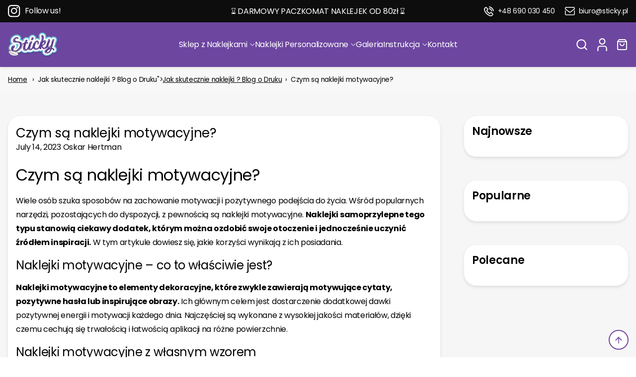

--- FILE ---
content_type: text/html; charset=utf-8
request_url: https://sticky.pl/en/blogs/naklejki-sticky/czym-sa-naklejki-motywacyjne
body_size: 37859
content:
<!doctype html>
<html class="no-js" lang="en" dir="ltr">
  <head>
<meta name="smart-seo-integrated" content="true" /><title>Naklejki motywacyjne - co to jest? | Sticky Blog</title>
<meta name="description" content="Naklejki motywacyjne to popularny sposób na zwiększenie swojej motywacji. Mogą przyjąć formę naklejek na ścianę oraz laptopa. Nie tylko ładnie wyglądają, ale także poprawiają samopoczucie. Dowiedz się więcej!" />
<meta name="smartseo-keyword" content="" />
<meta name="smartseo-timestamp" content="0" /><!-- Added by AVADA SEO Suite -->
	





<meta name="twitter:image" content="https://cdn.shopify.com/s/files/1/0607/1101/0472/files/sticky_png_Sticky_logo_2f52ad73-4d45-46bc-9237-959f71ce8af6.png?v=1649788963&width=200">






	<!-- /Added by AVADA SEO Suite -->
    
   
    
        <!-- Google Tag Manager -->
    <script>(function(w,d,s,l,i){w[l]=w[l]||[];w[l].push({'gtm.start':
    new Date().getTime(),event:'gtm.js'});var f=d.getElementsByTagName(s)[0],
    j=d.createElement(s),dl=l!='dataLayer'?'&l='+l:'';j.async=true;j.src=
    'https://www.googletagmanager.com/gtm.js?id='+i+dl;f.parentNode.insertBefore(j,f);
    })(window,document,'script','dataLayer','GTM-N48TMF4');</script>
    <!-- End Google Tag Manager -->

    <!-- Meta Pixel Code --> 
    <script> !function(f,b,e,v,n,t,s) {if(f.fbq)return;n=f.fbq=function(){n.callMethod? n.callMethod.apply(n,arguments):n.queue.push(arguments)}; if(!f._fbq)f._fbq=n;n.push=n;n.loaded=!0;n.version='2.0'; n.queue=[];t=b.createElement(e);t.async=!0; t.src=v;s=b.getElementsByTagName(e)[0]; s.parentNode.insertBefore(t,s)}(window, document,'script', 'https://connect.facebook.net/en_US/fbevents.js'); fbq('init', '270564731162189'); fbq('track', 'PageView'); </script> <noscript><img height="1" width="1" style="display:none" src="https://www.facebook.com/tr?id=270564731162189&ev=PageView&noscript=1" /></noscript> 
    <!-- End Meta Pixel Code -->

    <meta name="facebook-domain-verification" content="2bxmtqqmjdt6bi7dxw3z9l7qvmf1bb" />

    <meta name="google-site-verification" content="_8bOHTMzXjLx3ioXyVkJuS3XgJ8vuDHNankYQznFJuc">

    
    <meta charset="utf-8">
    <meta http-equiv="X-UA-Compatible" content="IE=edge,chrome=1">
    <meta name="viewport" content="width=device-width,initial-scale=1,shrink-to-fit=no">

    <link rel="preconnect" href="https://cdn.shopify.com" crossorigin><link rel="preconnect" href="https://fonts.shopifycdn.com" crossorigin><link rel="preload" href="//sticky.pl/cdn/fonts/poppins/poppins_n4.0ba78fa5af9b0e1a374041b3ceaadf0a43b41362.woff2" type="font/woff2" as="font" crossorigin><link rel="preload" href="//sticky.pl/cdn/fonts/poppins/poppins_n4.0ba78fa5af9b0e1a374041b3ceaadf0a43b41362.woff2" type="font/woff2" as="font" crossorigin><link rel="preload" href="//sticky.pl/cdn/shop/t/2/assets/base.css?v=5293653289395003901686575910" as="style">
    <link rel="preload" href="//sticky.pl/cdn/shop/t/2/assets/base.js?v=135008093578746912421666681469" as="script">

    <link rel="stylesheet" href="//sticky.pl/cdn/shop/t/2/assets/component-predictive-search.css?v=153656130394713957371681466912" media="print" onload="this.media='all'">

<link rel="canonical" href="https://sticky.pl/en/blogs/naklejki-sticky/czym-sa-naklejki-motywacyjne">

<title>
  Naklejki motywacyjne - co to jest? | Sticky Blog
 &ndash; Sticky Studio</title><meta name="description" content="Naklejki motywacyjne to popularny sposób na zwiększenie swojej motywacji. Mogą przyjąć formę naklejek na ścianę oraz laptopa. Nie tylko ładnie wyglądają, ale także poprawiają samopoczucie. Dowiedz się więcej!">

<script type="application/ld+json">
{
  "@context": "http://schema.org",
  "@type": "Organization",
  "name":"Sticky Studio",
"email":"biuro@sticky.pl",
"telephone":"+48 690030450",
  "url":"https:\/\/sticky.pl\/en\/blogs\/naklejki-sticky\/czym-sa-naklejki-motywacyjne",
  "sameAs": [
    "",
    "https:\/\/www.facebook.com\/WiktorHertmanStudio",
    "",
    "https:\/\/www.instagram.com\/sticky_pl\/",
    "",
    "",
    "#",
    ""
  ],
  "description":"Naklejki motywacyjne to popularny sposób na zwiększenie swojej motywacji. Mogą przyjąć formę naklejek na ścianę oraz laptopa. Nie tylko ładnie wyglądają, ale także poprawiają samopoczucie. Dowiedz się więcej!"}
</script><script type="application/ld+json">
{
  "@context": "http://schema.org",
  "@type": "Article",
  "articleBody": "Czym są naklejki motywacyjne?\nWiele osób szuka sposobów na zachowanie motywacji i pozytywnego podejścia do życia. Wśród popularnych narzędzi, pozostających do dyspozycji, z pewnością są naklejki motywacyjne. Naklejki samoprzylepne tego typu stanowią ciekawy dodatek, którym można ozdobić swoje otoczenie i jednocześnie uczynić źródłem inspiracji. W tym artykule dowiesz się, jakie korzyści wynikają z ich posiadania.\n\nNaklejki motywacyjne – co to właściwie jest?\n\nNaklejki motywacyjne to elementy dekoracyjne, które zwykle zawierają motywujące cytaty, pozytywne hasła lub inspirujące obrazy. Ich głównym celem jest dostarczenie dodatkowej dawki pozytywnej energii i motywacji każdego dnia. Najczęściej są wykonane z wysokiej jakości materiałów, dzięki czemu cechują się trwałością i łatwością aplikacji na różne powierzchnie.\n\nNaklejki motywacyjne z własnym wzorem\n\nJedną z największych zalet naklejek motywacyjnych jest możliwość ich personalizacji. Dzięki temu każdy może tworzyć unikalne naklejki, które odzwierciedlają jego osobowość, pasje i\/lub cele życiowe. Naklejki z personalizowanym wzorem są doskonałym pomysłem na prezent dla bliskiej osoby. Wybierz ulubiony cytat, zdjęcie lub wzór i podaruj komuś, kogo darzysz uczuciem, a na pewno wywołasz na jego twarzy ciepły uśmiech.\n\nNaklejki samoprzylepne – znakomita dekoracja na ścianę\n\nNaklejki motywacyjne są bardzo łatwe w stosowaniu i mogą być stosowane na różnych powierzchniach. Z tego powodu są często używane do  dekorowanie ścian. Tego typu ozdoby pozwalają stworzyć unikalne wnętrze, które emanuje pozytywną energią (zwłaszcza jeśli wybierzesz takie, które zawierają motywujące hasła). Umieść je w salonie, gabinecie  lub w kuchni, aby dostarczyć sobie inspiracji podczas wykonywania codziennych czynnościach.\nKorzyści wynikające z posiadania naklejek z motywującymi cytatami:\n\n\nMotywacja i pozytywne podejście – naklejki motywacyjne działają jak przypomnienie, które pozwala nam pozostać zmotywowanymi i wypełnionymi pozytywną energią. Widząc inspirujący cytat każdego dnia, łatwiej utrzymać optymizm i koncentrację na celach.\n\n\n\n\nWzmacnianie samooceny – naklejki z motywującymi cytatami mogą pomóc nam w budowaniu pozytywnego obrazu siebie. Czytając inspirujące słowa w trudnych chwilach, poczujemy się bardziej pewnie i wzmocnimy naszą wiarę we własne możliwości.\n\n\n\n\nTwórcza dekoracja – naklejki motywacyjne nie tylko dodają pozytywnej energii, ale także pozwalają na wyrażenie swojej kreatywności. Dzięki możliwości personalizacji istnieje możliwość dostosowania wzoru, kolorystyki i stylu, aby stworzyć dekorację, która idealnie pasuje do danego wnętrza.\n\n\n\n\nMotywacja w pracy i nauce – naklejki znajdują swoje zastosowanie nie tylko w domu, ale również w miejscach pracy i nauki. Mogą stanowić doskonałe wsparcie w trudnych chwilach, stanowiąc dodatkową motywację podczas wykonywanych zadań. Tego typu naklejki motywacyjne spodobają się zwłaszcza dzieciom!\n\n\nPodsumowując, naklejki motywacyjne to wspaniałe narzędzie, które pomaga utrzymać motywację i pozytywne podejście do życia. Dzięki personalizacji i łatwości aplikacji, tworzą inspirujące otoczenie, które wpływa na poprawę samopoczucia i zwiększenie motywacji do działania. Niezależnie od tego, czy będziesz używać ich w domu czy biurze, naklejki motywacyjne z pewnością zwiększą Twoją efektywność. ",
  "mainEntityOfPage": {
    "@type": "WebPage",
    "@id": "https:\/\/sticky.pl"
  },
  "headline": "Czym są naklejki motywacyjne?",
  
  
  "datePublished": "2023-07-14T12:01:42Z",
  "dateCreated": "2023-07-14T11:38:21Z",
  "author": {
    "@type": "Person",
    "name": "Oskar Hertman"
  },
  "publisher": {
    "@type": "Organization",
    
    "name": "Sticky Studio"
  }
}
</script>
<link rel="shortcut icon" href="//sticky.pl/cdn/shop/files/logo_odklejenie_sticky_logo_odklejenie_27077def-74fb-44e4-8316-b564c4785519.png?crop=center&height=16&v=1664066579&width=16" sizes="16x16">
<link rel="shortcut icon" href="//sticky.pl/cdn/shop/files/logo_odklejenie_sticky_logo_odklejenie_27077def-74fb-44e4-8316-b564c4785519.png?crop=center&height=32&v=1664066579&width=32" sizes="32x32">
<link rel="shortcut icon" href="//sticky.pl/cdn/shop/files/logo_odklejenie_sticky_logo_odklejenie_27077def-74fb-44e4-8316-b564c4785519.png?crop=center&height=48&v=1664066579&width=48" sizes="48x48">
<link rel="shortcut icon" href="//sticky.pl/cdn/shop/files/logo_odklejenie_sticky_logo_odklejenie_27077def-74fb-44e4-8316-b564c4785519.png?crop=center&height=96&v=1664066579&width=96" sizes="96x96">
<link rel="apple-touch-icon" href="//sticky.pl/cdn/shop/files/logo_odklejenie_sticky_logo_odklejenie_27077def-74fb-44e4-8316-b564c4785519.png?crop=center&height=180&v=1664066579&width=180" sizes="180x180">
<link rel="apple-touch-icon" href="//sticky.pl/cdn/shop/files/logo_odklejenie_sticky_logo_odklejenie_27077def-74fb-44e4-8316-b564c4785519.png?crop=center&height=192&v=1664066579&width=192" sizes="192x192">




<meta property="og:site_name" content="Sticky Studio">
<meta property="og:url" content="https://sticky.pl/en/blogs/naklejki-sticky/czym-sa-naklejki-motywacyjne">
<meta property="og:title" content="Naklejki motywacyjne - co to jest? | Sticky Blog">
<meta property="og:type" content="article">
<meta property="og:description" content="Naklejki motywacyjne to popularny sposób na zwiększenie swojej motywacji. Mogą przyjąć formę naklejek na ścianę oraz laptopa. Nie tylko ładnie wyglądają, ale także poprawiają samopoczucie. Dowiedz się więcej!"><meta property="og:image" content="http://sticky.pl/cdn/shop/files/baner-glowny.png?v=1661215989">
<meta property="og:image:secure_url" content="https://sticky.pl/cdn/shop/files/baner-glowny.png?v=1661215989">
<meta property="og:image:width" content="2048">
<meta property="og:image:height" content="1024"><meta name="twitter:card" content="summary_large_image">
<meta name="twitter:title" content="Naklejki motywacyjne - co to jest? | Sticky Blog">
<meta name="twitter:description" content="Naklejki motywacyjne to popularny sposób na zwiększenie swojej motywacji. Mogą przyjąć formę naklejek na ścianę oraz laptopa. Nie tylko ładnie wyglądają, ale także poprawiają samopoczucie. Dowiedz się więcej!">







<style data-shopify>
  @font-face {
  font-family: Poppins;
  font-weight: 400;
  font-style: normal;
  font-display: swap;
  src: url("//sticky.pl/cdn/fonts/poppins/poppins_n4.0ba78fa5af9b0e1a374041b3ceaadf0a43b41362.woff2") format("woff2"),
       url("//sticky.pl/cdn/fonts/poppins/poppins_n4.214741a72ff2596839fc9760ee7a770386cf16ca.woff") format("woff");
}

  @font-face {
  font-family: Poppins;
  font-weight: 700;
  font-style: normal;
  font-display: swap;
  src: url("//sticky.pl/cdn/fonts/poppins/poppins_n7.56758dcf284489feb014a026f3727f2f20a54626.woff2") format("woff2"),
       url("//sticky.pl/cdn/fonts/poppins/poppins_n7.f34f55d9b3d3205d2cd6f64955ff4b36f0cfd8da.woff") format("woff");
}

  @font-face {
  font-family: Poppins;
  font-weight: 400;
  font-style: italic;
  font-display: swap;
  src: url("//sticky.pl/cdn/fonts/poppins/poppins_i4.846ad1e22474f856bd6b81ba4585a60799a9f5d2.woff2") format("woff2"),
       url("//sticky.pl/cdn/fonts/poppins/poppins_i4.56b43284e8b52fc64c1fd271f289a39e8477e9ec.woff") format("woff");
}

  @font-face {
  font-family: Poppins;
  font-weight: 700;
  font-style: italic;
  font-display: swap;
  src: url("//sticky.pl/cdn/fonts/poppins/poppins_i7.42fd71da11e9d101e1e6c7932199f925f9eea42d.woff2") format("woff2"),
       url("//sticky.pl/cdn/fonts/poppins/poppins_i7.ec8499dbd7616004e21155106d13837fff4cf556.woff") format("woff");
}


  
  @font-face {
  font-family: Poppins;
  font-weight: 400;
  font-style: normal;
  font-display: swap;
  src: url("//sticky.pl/cdn/fonts/poppins/poppins_n4.0ba78fa5af9b0e1a374041b3ceaadf0a43b41362.woff2") format("woff2"),
       url("//sticky.pl/cdn/fonts/poppins/poppins_n4.214741a72ff2596839fc9760ee7a770386cf16ca.woff") format("woff");
}

  @font-face {
  font-family: Poppins;
  font-weight: 700;
  font-style: normal;
  font-display: swap;
  src: url("//sticky.pl/cdn/fonts/poppins/poppins_n7.56758dcf284489feb014a026f3727f2f20a54626.woff2") format("woff2"),
       url("//sticky.pl/cdn/fonts/poppins/poppins_n7.f34f55d9b3d3205d2cd6f64955ff4b36f0cfd8da.woff") format("woff");
}

  @font-face {
  font-family: Poppins;
  font-weight: 400;
  font-style: italic;
  font-display: swap;
  src: url("//sticky.pl/cdn/fonts/poppins/poppins_i4.846ad1e22474f856bd6b81ba4585a60799a9f5d2.woff2") format("woff2"),
       url("//sticky.pl/cdn/fonts/poppins/poppins_i4.56b43284e8b52fc64c1fd271f289a39e8477e9ec.woff") format("woff");
}

  @font-face {
  font-family: Poppins;
  font-weight: 700;
  font-style: italic;
  font-display: swap;
  src: url("//sticky.pl/cdn/fonts/poppins/poppins_i7.42fd71da11e9d101e1e6c7932199f925f9eea42d.woff2") format("woff2"),
       url("//sticky.pl/cdn/fonts/poppins/poppins_i7.ec8499dbd7616004e21155106d13837fff4cf556.woff") format("woff");
}


  
  :root {
    --font-heading-family: Poppins, sans-serif;
    --font-heading-style: normal;
    --font-heading-weight: 400;

    --font-body-family: Poppins, sans-serif;
    --font-body-style: normal;
    --font-body-weight: 400;
  }

  *,
  *::before,
  *::after {
    box-sizing: inherit;
  }

  html {
    box-sizing: border-box;
    font-size: 16px;
    line-height: 1.3;
    min-height: 100%;
    scroll-behavior: smooth;
  }

  body {
    display: grid;
    grid-template-rows: auto 1fr auto;
    grid-template-columns: 100%;
    min-height: 100%;
    margin: 0;
    font-size: 1rem;
    letter-spacing: -0.02rem;
    line-height: 1.4;
    font-family: var(--font-body-family);
    font-style: var(--font-body-style);
    font-weight: var(--font-body-weight);
    background-color: rgba(var(--color-base-background-primary), 1);
  }</style>
<script>
  window.routes = {
    cart_add_url: '/en/cart/add',
    cart_change_url: '/en/cart/change',
    cart_update_url: '/en/cart/update',
    cart: '/en/cart',
    predictive_search_url: '/en/search/suggest',
    recommendations:  '/en/recommendations/products',
  };

  window.cartStrings = {
    error: `There was an error while updating your cart. Please try again.`,
    quantityError: `Translation missing: en.sections.cart.cart_quantity_error`
  };

  window.accessibilityStrings = {
        imageAvailable: `Image [index] is now available in gallery view`,
        shareSuccess: `Link copied to clipboard`
  }

  window.variantStrings = {
        addToCart: `Add to cart`,
        soldOut: `Sold out`,
        unavailable: `Unavailable`,
  }

  document.documentElement.className = document.documentElement.className.replace('no-js', 'has-js');
</script>

<link href="//sticky.pl/cdn/shop/t/2/assets/base.css?v=5293653289395003901686575910" rel="stylesheet" type="text/css" media="all" />
    
    <script src="//sticky.pl/cdn/shop/t/2/assets/base.js?v=135008093578746912421666681469" defer=defer></script>

    <!-- Start vendor third party libaries -->
    <script src="//sticky.pl/cdn/shop/t/2/assets/vendors.js?v=130551920827974836781699693280" defer=defer></script>
    <!-- End vendor third party libaries -->


    <script src="//sticky.pl/cdn/shop/t/2/assets/global.js?v=13996823829723310661683706540" defer="defer"></script>
    <!-- Header hook for plugins --><script>window.performance && window.performance.mark && window.performance.mark('shopify.content_for_header.start');</script><meta name="google-site-verification" content="g0DL_l7cRoV_LXBeST1MRGJcgfOmQ-F1HU56vDW1Ze8">
<meta id="shopify-digital-wallet" name="shopify-digital-wallet" content="/60711010472/digital_wallets/dialog">
<meta name="shopify-checkout-api-token" content="8bfd18da9fff2cd0f7ab70761eeb96af">
<link rel="alternate" type="application/atom+xml" title="Feed" href="/en/blogs/naklejki-sticky.atom" />
<link rel="alternate" hreflang="x-default" href="https://sticky.pl/blogs/naklejki-sticky/czym-sa-naklejki-motywacyjne">
<link rel="alternate" hreflang="pl" href="https://sticky.pl/blogs/naklejki-sticky/czym-sa-naklejki-motywacyjne">
<link rel="alternate" hreflang="en" href="https://sticky.pl/en/blogs/naklejki-sticky/czym-sa-naklejki-motywacyjne">
<script async="async" src="/checkouts/internal/preloads.js?locale=en-PL"></script>
<link rel="preconnect" href="https://shop.app" crossorigin="anonymous">
<script async="async" src="https://shop.app/checkouts/internal/preloads.js?locale=en-PL&shop_id=60711010472" crossorigin="anonymous"></script>
<script id="apple-pay-shop-capabilities" type="application/json">{"shopId":60711010472,"countryCode":"PL","currencyCode":"PLN","merchantCapabilities":["supports3DS"],"merchantId":"gid:\/\/shopify\/Shop\/60711010472","merchantName":"Sticky Studio","requiredBillingContactFields":["postalAddress","email","phone"],"requiredShippingContactFields":["postalAddress","email","phone"],"shippingType":"shipping","supportedNetworks":["visa","masterCard","amex"],"total":{"type":"pending","label":"Sticky Studio","amount":"1.00"},"shopifyPaymentsEnabled":true,"supportsSubscriptions":true}</script>
<script id="shopify-features" type="application/json">{"accessToken":"8bfd18da9fff2cd0f7ab70761eeb96af","betas":["rich-media-storefront-analytics"],"domain":"sticky.pl","predictiveSearch":true,"shopId":60711010472,"locale":"en"}</script>
<script>var Shopify = Shopify || {};
Shopify.shop = "sticky-pirk-spark.myshopify.com";
Shopify.locale = "en";
Shopify.currency = {"active":"PLN","rate":"1.0"};
Shopify.country = "PL";
Shopify.theme = {"name":"sticky-shopify\/master","id":128800751784,"schema_name":"Workflow","schema_version":"1.2.2","theme_store_id":null,"role":"main"};
Shopify.theme.handle = "null";
Shopify.theme.style = {"id":null,"handle":null};
Shopify.cdnHost = "sticky.pl/cdn";
Shopify.routes = Shopify.routes || {};
Shopify.routes.root = "/en/";</script>
<script type="module">!function(o){(o.Shopify=o.Shopify||{}).modules=!0}(window);</script>
<script>!function(o){function n(){var o=[];function n(){o.push(Array.prototype.slice.apply(arguments))}return n.q=o,n}var t=o.Shopify=o.Shopify||{};t.loadFeatures=n(),t.autoloadFeatures=n()}(window);</script>
<script>
  window.ShopifyPay = window.ShopifyPay || {};
  window.ShopifyPay.apiHost = "shop.app\/pay";
  window.ShopifyPay.redirectState = null;
</script>
<script id="shop-js-analytics" type="application/json">{"pageType":"article"}</script>
<script defer="defer" async type="module" src="//sticky.pl/cdn/shopifycloud/shop-js/modules/v2/client.init-shop-cart-sync_C5BV16lS.en.esm.js"></script>
<script defer="defer" async type="module" src="//sticky.pl/cdn/shopifycloud/shop-js/modules/v2/chunk.common_CygWptCX.esm.js"></script>
<script type="module">
  await import("//sticky.pl/cdn/shopifycloud/shop-js/modules/v2/client.init-shop-cart-sync_C5BV16lS.en.esm.js");
await import("//sticky.pl/cdn/shopifycloud/shop-js/modules/v2/chunk.common_CygWptCX.esm.js");

  window.Shopify.SignInWithShop?.initShopCartSync?.({"fedCMEnabled":true,"windoidEnabled":true});

</script>
<script>
  window.Shopify = window.Shopify || {};
  if (!window.Shopify.featureAssets) window.Shopify.featureAssets = {};
  window.Shopify.featureAssets['shop-js'] = {"shop-cart-sync":["modules/v2/client.shop-cart-sync_ZFArdW7E.en.esm.js","modules/v2/chunk.common_CygWptCX.esm.js"],"init-fed-cm":["modules/v2/client.init-fed-cm_CmiC4vf6.en.esm.js","modules/v2/chunk.common_CygWptCX.esm.js"],"shop-button":["modules/v2/client.shop-button_tlx5R9nI.en.esm.js","modules/v2/chunk.common_CygWptCX.esm.js"],"shop-cash-offers":["modules/v2/client.shop-cash-offers_DOA2yAJr.en.esm.js","modules/v2/chunk.common_CygWptCX.esm.js","modules/v2/chunk.modal_D71HUcav.esm.js"],"init-windoid":["modules/v2/client.init-windoid_sURxWdc1.en.esm.js","modules/v2/chunk.common_CygWptCX.esm.js"],"shop-toast-manager":["modules/v2/client.shop-toast-manager_ClPi3nE9.en.esm.js","modules/v2/chunk.common_CygWptCX.esm.js"],"init-shop-email-lookup-coordinator":["modules/v2/client.init-shop-email-lookup-coordinator_B8hsDcYM.en.esm.js","modules/v2/chunk.common_CygWptCX.esm.js"],"init-shop-cart-sync":["modules/v2/client.init-shop-cart-sync_C5BV16lS.en.esm.js","modules/v2/chunk.common_CygWptCX.esm.js"],"avatar":["modules/v2/client.avatar_BTnouDA3.en.esm.js"],"pay-button":["modules/v2/client.pay-button_FdsNuTd3.en.esm.js","modules/v2/chunk.common_CygWptCX.esm.js"],"init-customer-accounts":["modules/v2/client.init-customer-accounts_DxDtT_ad.en.esm.js","modules/v2/client.shop-login-button_C5VAVYt1.en.esm.js","modules/v2/chunk.common_CygWptCX.esm.js","modules/v2/chunk.modal_D71HUcav.esm.js"],"init-shop-for-new-customer-accounts":["modules/v2/client.init-shop-for-new-customer-accounts_ChsxoAhi.en.esm.js","modules/v2/client.shop-login-button_C5VAVYt1.en.esm.js","modules/v2/chunk.common_CygWptCX.esm.js","modules/v2/chunk.modal_D71HUcav.esm.js"],"shop-login-button":["modules/v2/client.shop-login-button_C5VAVYt1.en.esm.js","modules/v2/chunk.common_CygWptCX.esm.js","modules/v2/chunk.modal_D71HUcav.esm.js"],"init-customer-accounts-sign-up":["modules/v2/client.init-customer-accounts-sign-up_CPSyQ0Tj.en.esm.js","modules/v2/client.shop-login-button_C5VAVYt1.en.esm.js","modules/v2/chunk.common_CygWptCX.esm.js","modules/v2/chunk.modal_D71HUcav.esm.js"],"shop-follow-button":["modules/v2/client.shop-follow-button_Cva4Ekp9.en.esm.js","modules/v2/chunk.common_CygWptCX.esm.js","modules/v2/chunk.modal_D71HUcav.esm.js"],"checkout-modal":["modules/v2/client.checkout-modal_BPM8l0SH.en.esm.js","modules/v2/chunk.common_CygWptCX.esm.js","modules/v2/chunk.modal_D71HUcav.esm.js"],"lead-capture":["modules/v2/client.lead-capture_Bi8yE_yS.en.esm.js","modules/v2/chunk.common_CygWptCX.esm.js","modules/v2/chunk.modal_D71HUcav.esm.js"],"shop-login":["modules/v2/client.shop-login_D6lNrXab.en.esm.js","modules/v2/chunk.common_CygWptCX.esm.js","modules/v2/chunk.modal_D71HUcav.esm.js"],"payment-terms":["modules/v2/client.payment-terms_CZxnsJam.en.esm.js","modules/v2/chunk.common_CygWptCX.esm.js","modules/v2/chunk.modal_D71HUcav.esm.js"]};
</script>
<script>(function() {
  var isLoaded = false;
  function asyncLoad() {
    if (isLoaded) return;
    isLoaded = true;
    var urls = ["https:\/\/cdn.jsdelivr.net\/gh\/apphq\/slidecart-dist@master\/slidecarthq-forward.js?4\u0026shop=sticky-pirk-spark.myshopify.com","\/\/satcb.azureedge.net\/Scripts\/satcb.min.js?shop=sticky-pirk-spark.myshopify.com","https:\/\/cdn.nfcube.com\/4e459812fadeace1d0105ee42917053e.js?shop=sticky-pirk-spark.myshopify.com","https:\/\/static.klaviyo.com\/onsite\/js\/ShHutP\/klaviyo.js?company_id=ShHutP\u0026shop=sticky-pirk-spark.myshopify.com","\/\/cdn.shopify.com\/proxy\/192b46c7721f79fe348c383f6fa86b156309b5c29ca0933da6a8c5cbb49db5b4\/bucket.useifsapp.com\/theme-files-min\/js\/ifs-script-tag-min.js?v=2\u0026shop=sticky-pirk-spark.myshopify.com\u0026sp-cache-control=cHVibGljLCBtYXgtYWdlPTkwMA","\/\/cdn.shopify.com\/proxy\/2e76462d90f914d507da3c36aef63fdef4f34f3b13b24360f1ab034d14b1a983\/tabs.tkdigital.dev\/scripts\/ne_smart_tabs_3525cc157d59480894f49ab91e9a05bb.js?shop=sticky-pirk-spark.myshopify.com\u0026sp-cache-control=cHVibGljLCBtYXgtYWdlPTkwMA"];
    for (var i = 0; i < urls.length; i++) {
      var s = document.createElement('script');
      s.type = 'text/javascript';
      s.async = true;
      s.src = urls[i];
      var x = document.getElementsByTagName('script')[0];
      x.parentNode.insertBefore(s, x);
    }
  };
  if(window.attachEvent) {
    window.attachEvent('onload', asyncLoad);
  } else {
    window.addEventListener('load', asyncLoad, false);
  }
})();</script>
<script id="__st">var __st={"a":60711010472,"offset":3600,"reqid":"13a6daf1-c87e-4737-a289-8108852b78a7-1768754296","pageurl":"sticky.pl\/en\/blogs\/naklejki-sticky\/czym-sa-naklejki-motywacyjne","s":"articles-606873977166","u":"add0926759fd","p":"article","rtyp":"article","rid":606873977166};</script>
<script>window.ShopifyPaypalV4VisibilityTracking = true;</script>
<script id="form-persister">!function(){'use strict';const t='contact',e='new_comment',n=[[t,t],['blogs',e],['comments',e],[t,'customer']],o='password',r='form_key',c=['recaptcha-v3-token','g-recaptcha-response','h-captcha-response',o],s=()=>{try{return window.sessionStorage}catch{return}},i='__shopify_v',u=t=>t.elements[r],a=function(){const t=[...n].map((([t,e])=>`form[action*='/${t}']:not([data-nocaptcha='true']) input[name='form_type'][value='${e}']`)).join(',');var e;return e=t,()=>e?[...document.querySelectorAll(e)].map((t=>t.form)):[]}();function m(t){const e=u(t);a().includes(t)&&(!e||!e.value)&&function(t){try{if(!s())return;!function(t){const e=s();if(!e)return;const n=u(t);if(!n)return;const o=n.value;o&&e.removeItem(o)}(t);const e=Array.from(Array(32),(()=>Math.random().toString(36)[2])).join('');!function(t,e){u(t)||t.append(Object.assign(document.createElement('input'),{type:'hidden',name:r})),t.elements[r].value=e}(t,e),function(t,e){const n=s();if(!n)return;const r=[...t.querySelectorAll(`input[type='${o}']`)].map((({name:t})=>t)),u=[...c,...r],a={};for(const[o,c]of new FormData(t).entries())u.includes(o)||(a[o]=c);n.setItem(e,JSON.stringify({[i]:1,action:t.action,data:a}))}(t,e)}catch(e){console.error('failed to persist form',e)}}(t)}const f=t=>{if('true'===t.dataset.persistBound)return;const e=function(t,e){const n=function(t){return'function'==typeof t.submit?t.submit:HTMLFormElement.prototype.submit}(t).bind(t);return function(){let t;return()=>{t||(t=!0,(()=>{try{e(),n()}catch(t){(t=>{console.error('form submit failed',t)})(t)}})(),setTimeout((()=>t=!1),250))}}()}(t,(()=>{m(t)}));!function(t,e){if('function'==typeof t.submit&&'function'==typeof e)try{t.submit=e}catch{}}(t,e),t.addEventListener('submit',(t=>{t.preventDefault(),e()})),t.dataset.persistBound='true'};!function(){function t(t){const e=(t=>{const e=t.target;return e instanceof HTMLFormElement?e:e&&e.form})(t);e&&m(e)}document.addEventListener('submit',t),document.addEventListener('DOMContentLoaded',(()=>{const e=a();for(const t of e)f(t);var n;n=document.body,new window.MutationObserver((t=>{for(const e of t)if('childList'===e.type&&e.addedNodes.length)for(const t of e.addedNodes)1===t.nodeType&&'FORM'===t.tagName&&a().includes(t)&&f(t)})).observe(n,{childList:!0,subtree:!0,attributes:!1}),document.removeEventListener('submit',t)}))}()}();</script>
<script integrity="sha256-4kQ18oKyAcykRKYeNunJcIwy7WH5gtpwJnB7kiuLZ1E=" data-source-attribution="shopify.loadfeatures" defer="defer" src="//sticky.pl/cdn/shopifycloud/storefront/assets/storefront/load_feature-a0a9edcb.js" crossorigin="anonymous"></script>
<script crossorigin="anonymous" defer="defer" src="//sticky.pl/cdn/shopifycloud/storefront/assets/shopify_pay/storefront-65b4c6d7.js?v=20250812"></script>
<script data-source-attribution="shopify.dynamic_checkout.dynamic.init">var Shopify=Shopify||{};Shopify.PaymentButton=Shopify.PaymentButton||{isStorefrontPortableWallets:!0,init:function(){window.Shopify.PaymentButton.init=function(){};var t=document.createElement("script");t.src="https://sticky.pl/cdn/shopifycloud/portable-wallets/latest/portable-wallets.en.js",t.type="module",document.head.appendChild(t)}};
</script>
<script data-source-attribution="shopify.dynamic_checkout.buyer_consent">
  function portableWalletsHideBuyerConsent(e){var t=document.getElementById("shopify-buyer-consent"),n=document.getElementById("shopify-subscription-policy-button");t&&n&&(t.classList.add("hidden"),t.setAttribute("aria-hidden","true"),n.removeEventListener("click",e))}function portableWalletsShowBuyerConsent(e){var t=document.getElementById("shopify-buyer-consent"),n=document.getElementById("shopify-subscription-policy-button");t&&n&&(t.classList.remove("hidden"),t.removeAttribute("aria-hidden"),n.addEventListener("click",e))}window.Shopify?.PaymentButton&&(window.Shopify.PaymentButton.hideBuyerConsent=portableWalletsHideBuyerConsent,window.Shopify.PaymentButton.showBuyerConsent=portableWalletsShowBuyerConsent);
</script>
<script data-source-attribution="shopify.dynamic_checkout.cart.bootstrap">document.addEventListener("DOMContentLoaded",(function(){function t(){return document.querySelector("shopify-accelerated-checkout-cart, shopify-accelerated-checkout")}if(t())Shopify.PaymentButton.init();else{new MutationObserver((function(e,n){t()&&(Shopify.PaymentButton.init(),n.disconnect())})).observe(document.body,{childList:!0,subtree:!0})}}));
</script>
<link id="shopify-accelerated-checkout-styles" rel="stylesheet" media="screen" href="https://sticky.pl/cdn/shopifycloud/portable-wallets/latest/accelerated-checkout-backwards-compat.css" crossorigin="anonymous">
<style id="shopify-accelerated-checkout-cart">
        #shopify-buyer-consent {
  margin-top: 1em;
  display: inline-block;
  width: 100%;
}

#shopify-buyer-consent.hidden {
  display: none;
}

#shopify-subscription-policy-button {
  background: none;
  border: none;
  padding: 0;
  text-decoration: underline;
  font-size: inherit;
  cursor: pointer;
}

#shopify-subscription-policy-button::before {
  box-shadow: none;
}

      </style>

<script>window.performance && window.performance.mark && window.performance.mark('shopify.content_for_header.end');</script><!--CPC-->
  <script src='https://ajax.googleapis.com/ajax/libs/jquery/3.5.1/jquery.min.js'></script>
  <!--CPC-->
  

  

<script>
    
    
    
    
    var gsf_conversion_data = {page_type : '', event : '', data : {shop_currency : "PLN"}};
    
</script>
<!-- BEGIN app block: shopify://apps/seowill-seoant-ai-seo/blocks/seoant-core/8e57283b-dcb0-4f7b-a947-fb5c57a0d59d -->
<!--SEOAnt Core By SEOAnt Teams, v0.1.6 START -->






<!-- SON-LD generated By SEOAnt END -->



<!-- Start : SEOAnt BrokenLink Redirect --><script type="text/javascript">
    !function(t){var e={};function r(n){if(e[n])return e[n].exports;var o=e[n]={i:n,l:!1,exports:{}};return t[n].call(o.exports,o,o.exports,r),o.l=!0,o.exports}r.m=t,r.c=e,r.d=function(t,e,n){r.o(t,e)||Object.defineProperty(t,e,{enumerable:!0,get:n})},r.r=function(t){"undefined"!==typeof Symbol&&Symbol.toStringTag&&Object.defineProperty(t,Symbol.toStringTag,{value:"Module"}),Object.defineProperty(t,"__esModule",{value:!0})},r.t=function(t,e){if(1&e&&(t=r(t)),8&e)return t;if(4&e&&"object"===typeof t&&t&&t.__esModule)return t;var n=Object.create(null);if(r.r(n),Object.defineProperty(n,"default",{enumerable:!0,value:t}),2&e&&"string"!=typeof t)for(var o in t)r.d(n,o,function(e){return t[e]}.bind(null,o));return n},r.n=function(t){var e=t&&t.__esModule?function(){return t.default}:function(){return t};return r.d(e,"a",e),e},r.o=function(t,e){return Object.prototype.hasOwnProperty.call(t,e)},r.p="",r(r.s=11)}([function(t,e,r){"use strict";var n=r(2),o=Object.prototype.toString;function i(t){return"[object Array]"===o.call(t)}function a(t){return"undefined"===typeof t}function u(t){return null!==t&&"object"===typeof t}function s(t){return"[object Function]"===o.call(t)}function c(t,e){if(null!==t&&"undefined"!==typeof t)if("object"!==typeof t&&(t=[t]),i(t))for(var r=0,n=t.length;r<n;r++)e.call(null,t[r],r,t);else for(var o in t)Object.prototype.hasOwnProperty.call(t,o)&&e.call(null,t[o],o,t)}t.exports={isArray:i,isArrayBuffer:function(t){return"[object ArrayBuffer]"===o.call(t)},isBuffer:function(t){return null!==t&&!a(t)&&null!==t.constructor&&!a(t.constructor)&&"function"===typeof t.constructor.isBuffer&&t.constructor.isBuffer(t)},isFormData:function(t){return"undefined"!==typeof FormData&&t instanceof FormData},isArrayBufferView:function(t){return"undefined"!==typeof ArrayBuffer&&ArrayBuffer.isView?ArrayBuffer.isView(t):t&&t.buffer&&t.buffer instanceof ArrayBuffer},isString:function(t){return"string"===typeof t},isNumber:function(t){return"number"===typeof t},isObject:u,isUndefined:a,isDate:function(t){return"[object Date]"===o.call(t)},isFile:function(t){return"[object File]"===o.call(t)},isBlob:function(t){return"[object Blob]"===o.call(t)},isFunction:s,isStream:function(t){return u(t)&&s(t.pipe)},isURLSearchParams:function(t){return"undefined"!==typeof URLSearchParams&&t instanceof URLSearchParams},isStandardBrowserEnv:function(){return("undefined"===typeof navigator||"ReactNative"!==navigator.product&&"NativeScript"!==navigator.product&&"NS"!==navigator.product)&&("undefined"!==typeof window&&"undefined"!==typeof document)},forEach:c,merge:function t(){var e={};function r(r,n){"object"===typeof e[n]&&"object"===typeof r?e[n]=t(e[n],r):e[n]=r}for(var n=0,o=arguments.length;n<o;n++)c(arguments[n],r);return e},deepMerge:function t(){var e={};function r(r,n){"object"===typeof e[n]&&"object"===typeof r?e[n]=t(e[n],r):e[n]="object"===typeof r?t({},r):r}for(var n=0,o=arguments.length;n<o;n++)c(arguments[n],r);return e},extend:function(t,e,r){return c(e,(function(e,o){t[o]=r&&"function"===typeof e?n(e,r):e})),t},trim:function(t){return t.replace(/^\s*/,"").replace(/\s*$/,"")}}},function(t,e,r){t.exports=r(12)},function(t,e,r){"use strict";t.exports=function(t,e){return function(){for(var r=new Array(arguments.length),n=0;n<r.length;n++)r[n]=arguments[n];return t.apply(e,r)}}},function(t,e,r){"use strict";var n=r(0);function o(t){return encodeURIComponent(t).replace(/%40/gi,"@").replace(/%3A/gi,":").replace(/%24/g,"$").replace(/%2C/gi,",").replace(/%20/g,"+").replace(/%5B/gi,"[").replace(/%5D/gi,"]")}t.exports=function(t,e,r){if(!e)return t;var i;if(r)i=r(e);else if(n.isURLSearchParams(e))i=e.toString();else{var a=[];n.forEach(e,(function(t,e){null!==t&&"undefined"!==typeof t&&(n.isArray(t)?e+="[]":t=[t],n.forEach(t,(function(t){n.isDate(t)?t=t.toISOString():n.isObject(t)&&(t=JSON.stringify(t)),a.push(o(e)+"="+o(t))})))})),i=a.join("&")}if(i){var u=t.indexOf("#");-1!==u&&(t=t.slice(0,u)),t+=(-1===t.indexOf("?")?"?":"&")+i}return t}},function(t,e,r){"use strict";t.exports=function(t){return!(!t||!t.__CANCEL__)}},function(t,e,r){"use strict";(function(e){var n=r(0),o=r(19),i={"Content-Type":"application/x-www-form-urlencoded"};function a(t,e){!n.isUndefined(t)&&n.isUndefined(t["Content-Type"])&&(t["Content-Type"]=e)}var u={adapter:function(){var t;return("undefined"!==typeof XMLHttpRequest||"undefined"!==typeof e&&"[object process]"===Object.prototype.toString.call(e))&&(t=r(6)),t}(),transformRequest:[function(t,e){return o(e,"Accept"),o(e,"Content-Type"),n.isFormData(t)||n.isArrayBuffer(t)||n.isBuffer(t)||n.isStream(t)||n.isFile(t)||n.isBlob(t)?t:n.isArrayBufferView(t)?t.buffer:n.isURLSearchParams(t)?(a(e,"application/x-www-form-urlencoded;charset=utf-8"),t.toString()):n.isObject(t)?(a(e,"application/json;charset=utf-8"),JSON.stringify(t)):t}],transformResponse:[function(t){if("string"===typeof t)try{t=JSON.parse(t)}catch(e){}return t}],timeout:0,xsrfCookieName:"XSRF-TOKEN",xsrfHeaderName:"X-XSRF-TOKEN",maxContentLength:-1,validateStatus:function(t){return t>=200&&t<300},headers:{common:{Accept:"application/json, text/plain, */*"}}};n.forEach(["delete","get","head"],(function(t){u.headers[t]={}})),n.forEach(["post","put","patch"],(function(t){u.headers[t]=n.merge(i)})),t.exports=u}).call(this,r(18))},function(t,e,r){"use strict";var n=r(0),o=r(20),i=r(3),a=r(22),u=r(25),s=r(26),c=r(7);t.exports=function(t){return new Promise((function(e,f){var l=t.data,p=t.headers;n.isFormData(l)&&delete p["Content-Type"];var h=new XMLHttpRequest;if(t.auth){var d=t.auth.username||"",m=t.auth.password||"";p.Authorization="Basic "+btoa(d+":"+m)}var y=a(t.baseURL,t.url);if(h.open(t.method.toUpperCase(),i(y,t.params,t.paramsSerializer),!0),h.timeout=t.timeout,h.onreadystatechange=function(){if(h&&4===h.readyState&&(0!==h.status||h.responseURL&&0===h.responseURL.indexOf("file:"))){var r="getAllResponseHeaders"in h?u(h.getAllResponseHeaders()):null,n={data:t.responseType&&"text"!==t.responseType?h.response:h.responseText,status:h.status,statusText:h.statusText,headers:r,config:t,request:h};o(e,f,n),h=null}},h.onabort=function(){h&&(f(c("Request aborted",t,"ECONNABORTED",h)),h=null)},h.onerror=function(){f(c("Network Error",t,null,h)),h=null},h.ontimeout=function(){var e="timeout of "+t.timeout+"ms exceeded";t.timeoutErrorMessage&&(e=t.timeoutErrorMessage),f(c(e,t,"ECONNABORTED",h)),h=null},n.isStandardBrowserEnv()){var v=r(27),g=(t.withCredentials||s(y))&&t.xsrfCookieName?v.read(t.xsrfCookieName):void 0;g&&(p[t.xsrfHeaderName]=g)}if("setRequestHeader"in h&&n.forEach(p,(function(t,e){"undefined"===typeof l&&"content-type"===e.toLowerCase()?delete p[e]:h.setRequestHeader(e,t)})),n.isUndefined(t.withCredentials)||(h.withCredentials=!!t.withCredentials),t.responseType)try{h.responseType=t.responseType}catch(w){if("json"!==t.responseType)throw w}"function"===typeof t.onDownloadProgress&&h.addEventListener("progress",t.onDownloadProgress),"function"===typeof t.onUploadProgress&&h.upload&&h.upload.addEventListener("progress",t.onUploadProgress),t.cancelToken&&t.cancelToken.promise.then((function(t){h&&(h.abort(),f(t),h=null)})),void 0===l&&(l=null),h.send(l)}))}},function(t,e,r){"use strict";var n=r(21);t.exports=function(t,e,r,o,i){var a=new Error(t);return n(a,e,r,o,i)}},function(t,e,r){"use strict";var n=r(0);t.exports=function(t,e){e=e||{};var r={},o=["url","method","params","data"],i=["headers","auth","proxy"],a=["baseURL","url","transformRequest","transformResponse","paramsSerializer","timeout","withCredentials","adapter","responseType","xsrfCookieName","xsrfHeaderName","onUploadProgress","onDownloadProgress","maxContentLength","validateStatus","maxRedirects","httpAgent","httpsAgent","cancelToken","socketPath"];n.forEach(o,(function(t){"undefined"!==typeof e[t]&&(r[t]=e[t])})),n.forEach(i,(function(o){n.isObject(e[o])?r[o]=n.deepMerge(t[o],e[o]):"undefined"!==typeof e[o]?r[o]=e[o]:n.isObject(t[o])?r[o]=n.deepMerge(t[o]):"undefined"!==typeof t[o]&&(r[o]=t[o])})),n.forEach(a,(function(n){"undefined"!==typeof e[n]?r[n]=e[n]:"undefined"!==typeof t[n]&&(r[n]=t[n])}));var u=o.concat(i).concat(a),s=Object.keys(e).filter((function(t){return-1===u.indexOf(t)}));return n.forEach(s,(function(n){"undefined"!==typeof e[n]?r[n]=e[n]:"undefined"!==typeof t[n]&&(r[n]=t[n])})),r}},function(t,e,r){"use strict";function n(t){this.message=t}n.prototype.toString=function(){return"Cancel"+(this.message?": "+this.message:"")},n.prototype.__CANCEL__=!0,t.exports=n},function(t,e,r){t.exports=r(13)},function(t,e,r){t.exports=r(30)},function(t,e,r){var n=function(t){"use strict";var e=Object.prototype,r=e.hasOwnProperty,n="function"===typeof Symbol?Symbol:{},o=n.iterator||"@@iterator",i=n.asyncIterator||"@@asyncIterator",a=n.toStringTag||"@@toStringTag";function u(t,e,r){return Object.defineProperty(t,e,{value:r,enumerable:!0,configurable:!0,writable:!0}),t[e]}try{u({},"")}catch(S){u=function(t,e,r){return t[e]=r}}function s(t,e,r,n){var o=e&&e.prototype instanceof l?e:l,i=Object.create(o.prototype),a=new L(n||[]);return i._invoke=function(t,e,r){var n="suspendedStart";return function(o,i){if("executing"===n)throw new Error("Generator is already running");if("completed"===n){if("throw"===o)throw i;return j()}for(r.method=o,r.arg=i;;){var a=r.delegate;if(a){var u=x(a,r);if(u){if(u===f)continue;return u}}if("next"===r.method)r.sent=r._sent=r.arg;else if("throw"===r.method){if("suspendedStart"===n)throw n="completed",r.arg;r.dispatchException(r.arg)}else"return"===r.method&&r.abrupt("return",r.arg);n="executing";var s=c(t,e,r);if("normal"===s.type){if(n=r.done?"completed":"suspendedYield",s.arg===f)continue;return{value:s.arg,done:r.done}}"throw"===s.type&&(n="completed",r.method="throw",r.arg=s.arg)}}}(t,r,a),i}function c(t,e,r){try{return{type:"normal",arg:t.call(e,r)}}catch(S){return{type:"throw",arg:S}}}t.wrap=s;var f={};function l(){}function p(){}function h(){}var d={};d[o]=function(){return this};var m=Object.getPrototypeOf,y=m&&m(m(T([])));y&&y!==e&&r.call(y,o)&&(d=y);var v=h.prototype=l.prototype=Object.create(d);function g(t){["next","throw","return"].forEach((function(e){u(t,e,(function(t){return this._invoke(e,t)}))}))}function w(t,e){var n;this._invoke=function(o,i){function a(){return new e((function(n,a){!function n(o,i,a,u){var s=c(t[o],t,i);if("throw"!==s.type){var f=s.arg,l=f.value;return l&&"object"===typeof l&&r.call(l,"__await")?e.resolve(l.__await).then((function(t){n("next",t,a,u)}),(function(t){n("throw",t,a,u)})):e.resolve(l).then((function(t){f.value=t,a(f)}),(function(t){return n("throw",t,a,u)}))}u(s.arg)}(o,i,n,a)}))}return n=n?n.then(a,a):a()}}function x(t,e){var r=t.iterator[e.method];if(void 0===r){if(e.delegate=null,"throw"===e.method){if(t.iterator.return&&(e.method="return",e.arg=void 0,x(t,e),"throw"===e.method))return f;e.method="throw",e.arg=new TypeError("The iterator does not provide a 'throw' method")}return f}var n=c(r,t.iterator,e.arg);if("throw"===n.type)return e.method="throw",e.arg=n.arg,e.delegate=null,f;var o=n.arg;return o?o.done?(e[t.resultName]=o.value,e.next=t.nextLoc,"return"!==e.method&&(e.method="next",e.arg=void 0),e.delegate=null,f):o:(e.method="throw",e.arg=new TypeError("iterator result is not an object"),e.delegate=null,f)}function b(t){var e={tryLoc:t[0]};1 in t&&(e.catchLoc=t[1]),2 in t&&(e.finallyLoc=t[2],e.afterLoc=t[3]),this.tryEntries.push(e)}function E(t){var e=t.completion||{};e.type="normal",delete e.arg,t.completion=e}function L(t){this.tryEntries=[{tryLoc:"root"}],t.forEach(b,this),this.reset(!0)}function T(t){if(t){var e=t[o];if(e)return e.call(t);if("function"===typeof t.next)return t;if(!isNaN(t.length)){var n=-1,i=function e(){for(;++n<t.length;)if(r.call(t,n))return e.value=t[n],e.done=!1,e;return e.value=void 0,e.done=!0,e};return i.next=i}}return{next:j}}function j(){return{value:void 0,done:!0}}return p.prototype=v.constructor=h,h.constructor=p,p.displayName=u(h,a,"GeneratorFunction"),t.isGeneratorFunction=function(t){var e="function"===typeof t&&t.constructor;return!!e&&(e===p||"GeneratorFunction"===(e.displayName||e.name))},t.mark=function(t){return Object.setPrototypeOf?Object.setPrototypeOf(t,h):(t.__proto__=h,u(t,a,"GeneratorFunction")),t.prototype=Object.create(v),t},t.awrap=function(t){return{__await:t}},g(w.prototype),w.prototype[i]=function(){return this},t.AsyncIterator=w,t.async=function(e,r,n,o,i){void 0===i&&(i=Promise);var a=new w(s(e,r,n,o),i);return t.isGeneratorFunction(r)?a:a.next().then((function(t){return t.done?t.value:a.next()}))},g(v),u(v,a,"Generator"),v[o]=function(){return this},v.toString=function(){return"[object Generator]"},t.keys=function(t){var e=[];for(var r in t)e.push(r);return e.reverse(),function r(){for(;e.length;){var n=e.pop();if(n in t)return r.value=n,r.done=!1,r}return r.done=!0,r}},t.values=T,L.prototype={constructor:L,reset:function(t){if(this.prev=0,this.next=0,this.sent=this._sent=void 0,this.done=!1,this.delegate=null,this.method="next",this.arg=void 0,this.tryEntries.forEach(E),!t)for(var e in this)"t"===e.charAt(0)&&r.call(this,e)&&!isNaN(+e.slice(1))&&(this[e]=void 0)},stop:function(){this.done=!0;var t=this.tryEntries[0].completion;if("throw"===t.type)throw t.arg;return this.rval},dispatchException:function(t){if(this.done)throw t;var e=this;function n(r,n){return a.type="throw",a.arg=t,e.next=r,n&&(e.method="next",e.arg=void 0),!!n}for(var o=this.tryEntries.length-1;o>=0;--o){var i=this.tryEntries[o],a=i.completion;if("root"===i.tryLoc)return n("end");if(i.tryLoc<=this.prev){var u=r.call(i,"catchLoc"),s=r.call(i,"finallyLoc");if(u&&s){if(this.prev<i.catchLoc)return n(i.catchLoc,!0);if(this.prev<i.finallyLoc)return n(i.finallyLoc)}else if(u){if(this.prev<i.catchLoc)return n(i.catchLoc,!0)}else{if(!s)throw new Error("try statement without catch or finally");if(this.prev<i.finallyLoc)return n(i.finallyLoc)}}}},abrupt:function(t,e){for(var n=this.tryEntries.length-1;n>=0;--n){var o=this.tryEntries[n];if(o.tryLoc<=this.prev&&r.call(o,"finallyLoc")&&this.prev<o.finallyLoc){var i=o;break}}i&&("break"===t||"continue"===t)&&i.tryLoc<=e&&e<=i.finallyLoc&&(i=null);var a=i?i.completion:{};return a.type=t,a.arg=e,i?(this.method="next",this.next=i.finallyLoc,f):this.complete(a)},complete:function(t,e){if("throw"===t.type)throw t.arg;return"break"===t.type||"continue"===t.type?this.next=t.arg:"return"===t.type?(this.rval=this.arg=t.arg,this.method="return",this.next="end"):"normal"===t.type&&e&&(this.next=e),f},finish:function(t){for(var e=this.tryEntries.length-1;e>=0;--e){var r=this.tryEntries[e];if(r.finallyLoc===t)return this.complete(r.completion,r.afterLoc),E(r),f}},catch:function(t){for(var e=this.tryEntries.length-1;e>=0;--e){var r=this.tryEntries[e];if(r.tryLoc===t){var n=r.completion;if("throw"===n.type){var o=n.arg;E(r)}return o}}throw new Error("illegal catch attempt")},delegateYield:function(t,e,r){return this.delegate={iterator:T(t),resultName:e,nextLoc:r},"next"===this.method&&(this.arg=void 0),f}},t}(t.exports);try{regeneratorRuntime=n}catch(o){Function("r","regeneratorRuntime = r")(n)}},function(t,e,r){"use strict";var n=r(0),o=r(2),i=r(14),a=r(8);function u(t){var e=new i(t),r=o(i.prototype.request,e);return n.extend(r,i.prototype,e),n.extend(r,e),r}var s=u(r(5));s.Axios=i,s.create=function(t){return u(a(s.defaults,t))},s.Cancel=r(9),s.CancelToken=r(28),s.isCancel=r(4),s.all=function(t){return Promise.all(t)},s.spread=r(29),t.exports=s,t.exports.default=s},function(t,e,r){"use strict";var n=r(0),o=r(3),i=r(15),a=r(16),u=r(8);function s(t){this.defaults=t,this.interceptors={request:new i,response:new i}}s.prototype.request=function(t){"string"===typeof t?(t=arguments[1]||{}).url=arguments[0]:t=t||{},(t=u(this.defaults,t)).method?t.method=t.method.toLowerCase():this.defaults.method?t.method=this.defaults.method.toLowerCase():t.method="get";var e=[a,void 0],r=Promise.resolve(t);for(this.interceptors.request.forEach((function(t){e.unshift(t.fulfilled,t.rejected)})),this.interceptors.response.forEach((function(t){e.push(t.fulfilled,t.rejected)}));e.length;)r=r.then(e.shift(),e.shift());return r},s.prototype.getUri=function(t){return t=u(this.defaults,t),o(t.url,t.params,t.paramsSerializer).replace(/^\?/,"")},n.forEach(["delete","get","head","options"],(function(t){s.prototype[t]=function(e,r){return this.request(n.merge(r||{},{method:t,url:e}))}})),n.forEach(["post","put","patch"],(function(t){s.prototype[t]=function(e,r,o){return this.request(n.merge(o||{},{method:t,url:e,data:r}))}})),t.exports=s},function(t,e,r){"use strict";var n=r(0);function o(){this.handlers=[]}o.prototype.use=function(t,e){return this.handlers.push({fulfilled:t,rejected:e}),this.handlers.length-1},o.prototype.eject=function(t){this.handlers[t]&&(this.handlers[t]=null)},o.prototype.forEach=function(t){n.forEach(this.handlers,(function(e){null!==e&&t(e)}))},t.exports=o},function(t,e,r){"use strict";var n=r(0),o=r(17),i=r(4),a=r(5);function u(t){t.cancelToken&&t.cancelToken.throwIfRequested()}t.exports=function(t){return u(t),t.headers=t.headers||{},t.data=o(t.data,t.headers,t.transformRequest),t.headers=n.merge(t.headers.common||{},t.headers[t.method]||{},t.headers),n.forEach(["delete","get","head","post","put","patch","common"],(function(e){delete t.headers[e]})),(t.adapter||a.adapter)(t).then((function(e){return u(t),e.data=o(e.data,e.headers,t.transformResponse),e}),(function(e){return i(e)||(u(t),e&&e.response&&(e.response.data=o(e.response.data,e.response.headers,t.transformResponse))),Promise.reject(e)}))}},function(t,e,r){"use strict";var n=r(0);t.exports=function(t,e,r){return n.forEach(r,(function(r){t=r(t,e)})),t}},function(t,e){var r,n,o=t.exports={};function i(){throw new Error("setTimeout has not been defined")}function a(){throw new Error("clearTimeout has not been defined")}function u(t){if(r===setTimeout)return setTimeout(t,0);if((r===i||!r)&&setTimeout)return r=setTimeout,setTimeout(t,0);try{return r(t,0)}catch(e){try{return r.call(null,t,0)}catch(e){return r.call(this,t,0)}}}!function(){try{r="function"===typeof setTimeout?setTimeout:i}catch(t){r=i}try{n="function"===typeof clearTimeout?clearTimeout:a}catch(t){n=a}}();var s,c=[],f=!1,l=-1;function p(){f&&s&&(f=!1,s.length?c=s.concat(c):l=-1,c.length&&h())}function h(){if(!f){var t=u(p);f=!0;for(var e=c.length;e;){for(s=c,c=[];++l<e;)s&&s[l].run();l=-1,e=c.length}s=null,f=!1,function(t){if(n===clearTimeout)return clearTimeout(t);if((n===a||!n)&&clearTimeout)return n=clearTimeout,clearTimeout(t);try{n(t)}catch(e){try{return n.call(null,t)}catch(e){return n.call(this,t)}}}(t)}}function d(t,e){this.fun=t,this.array=e}function m(){}o.nextTick=function(t){var e=new Array(arguments.length-1);if(arguments.length>1)for(var r=1;r<arguments.length;r++)e[r-1]=arguments[r];c.push(new d(t,e)),1!==c.length||f||u(h)},d.prototype.run=function(){this.fun.apply(null,this.array)},o.title="browser",o.browser=!0,o.env={},o.argv=[],o.version="",o.versions={},o.on=m,o.addListener=m,o.once=m,o.off=m,o.removeListener=m,o.removeAllListeners=m,o.emit=m,o.prependListener=m,o.prependOnceListener=m,o.listeners=function(t){return[]},o.binding=function(t){throw new Error("process.binding is not supported")},o.cwd=function(){return"/"},o.chdir=function(t){throw new Error("process.chdir is not supported")},o.umask=function(){return 0}},function(t,e,r){"use strict";var n=r(0);t.exports=function(t,e){n.forEach(t,(function(r,n){n!==e&&n.toUpperCase()===e.toUpperCase()&&(t[e]=r,delete t[n])}))}},function(t,e,r){"use strict";var n=r(7);t.exports=function(t,e,r){var o=r.config.validateStatus;!o||o(r.status)?t(r):e(n("Request failed with status code "+r.status,r.config,null,r.request,r))}},function(t,e,r){"use strict";t.exports=function(t,e,r,n,o){return t.config=e,r&&(t.code=r),t.request=n,t.response=o,t.isAxiosError=!0,t.toJSON=function(){return{message:this.message,name:this.name,description:this.description,number:this.number,fileName:this.fileName,lineNumber:this.lineNumber,columnNumber:this.columnNumber,stack:this.stack,config:this.config,code:this.code}},t}},function(t,e,r){"use strict";var n=r(23),o=r(24);t.exports=function(t,e){return t&&!n(e)?o(t,e):e}},function(t,e,r){"use strict";t.exports=function(t){return/^([a-z][a-z\d\+\-\.]*:)?\/\//i.test(t)}},function(t,e,r){"use strict";t.exports=function(t,e){return e?t.replace(/\/+$/,"")+"/"+e.replace(/^\/+/,""):t}},function(t,e,r){"use strict";var n=r(0),o=["age","authorization","content-length","content-type","etag","expires","from","host","if-modified-since","if-unmodified-since","last-modified","location","max-forwards","proxy-authorization","referer","retry-after","user-agent"];t.exports=function(t){var e,r,i,a={};return t?(n.forEach(t.split("\n"),(function(t){if(i=t.indexOf(":"),e=n.trim(t.substr(0,i)).toLowerCase(),r=n.trim(t.substr(i+1)),e){if(a[e]&&o.indexOf(e)>=0)return;a[e]="set-cookie"===e?(a[e]?a[e]:[]).concat([r]):a[e]?a[e]+", "+r:r}})),a):a}},function(t,e,r){"use strict";var n=r(0);t.exports=n.isStandardBrowserEnv()?function(){var t,e=/(msie|trident)/i.test(navigator.userAgent),r=document.createElement("a");function o(t){var n=t;return e&&(r.setAttribute("href",n),n=r.href),r.setAttribute("href",n),{href:r.href,protocol:r.protocol?r.protocol.replace(/:$/,""):"",host:r.host,search:r.search?r.search.replace(/^\?/,""):"",hash:r.hash?r.hash.replace(/^#/,""):"",hostname:r.hostname,port:r.port,pathname:"/"===r.pathname.charAt(0)?r.pathname:"/"+r.pathname}}return t=o(window.location.href),function(e){var r=n.isString(e)?o(e):e;return r.protocol===t.protocol&&r.host===t.host}}():function(){return!0}},function(t,e,r){"use strict";var n=r(0);t.exports=n.isStandardBrowserEnv()?{write:function(t,e,r,o,i,a){var u=[];u.push(t+"="+encodeURIComponent(e)),n.isNumber(r)&&u.push("expires="+new Date(r).toGMTString()),n.isString(o)&&u.push("path="+o),n.isString(i)&&u.push("domain="+i),!0===a&&u.push("secure"),document.cookie=u.join("; ")},read:function(t){var e=document.cookie.match(new RegExp("(^|;\\s*)("+t+")=([^;]*)"));return e?decodeURIComponent(e[3]):null},remove:function(t){this.write(t,"",Date.now()-864e5)}}:{write:function(){},read:function(){return null},remove:function(){}}},function(t,e,r){"use strict";var n=r(9);function o(t){if("function"!==typeof t)throw new TypeError("executor must be a function.");var e;this.promise=new Promise((function(t){e=t}));var r=this;t((function(t){r.reason||(r.reason=new n(t),e(r.reason))}))}o.prototype.throwIfRequested=function(){if(this.reason)throw this.reason},o.source=function(){var t;return{token:new o((function(e){t=e})),cancel:t}},t.exports=o},function(t,e,r){"use strict";t.exports=function(t){return function(e){return t.apply(null,e)}}},function(t,e,r){"use strict";r.r(e);var n=r(1),o=r.n(n);function i(t,e,r,n,o,i,a){try{var u=t[i](a),s=u.value}catch(c){return void r(c)}u.done?e(s):Promise.resolve(s).then(n,o)}function a(t){return function(){var e=this,r=arguments;return new Promise((function(n,o){var a=t.apply(e,r);function u(t){i(a,n,o,u,s,"next",t)}function s(t){i(a,n,o,u,s,"throw",t)}u(void 0)}))}}var u=r(10),s=r.n(u);var c=function(t){return function(t){var e=arguments.length>1&&void 0!==arguments[1]?arguments[1]:{},r=arguments.length>2&&void 0!==arguments[2]?arguments[2]:"GET";return r=r.toUpperCase(),new Promise((function(n){var o;"GET"===r&&(o=s.a.get(t,{params:e})),o.then((function(t){n(t.data)}))}))}("https://api-app.seoant.com/api/v1/receive_id",t,"GET")};function f(){return(f=a(o.a.mark((function t(e,r,n){var i;return o.a.wrap((function(t){for(;;)switch(t.prev=t.next){case 0:return i={shop:e,code:r,seogid:n},t.next=3,c(i);case 3:t.sent;case 4:case"end":return t.stop()}}),t)})))).apply(this,arguments)}var l=window.location.href;if(-1!=l.indexOf("seogid")){var p=l.split("seogid");if(void 0!=p[1]){var h=window.location.pathname+window.location.search;window.history.pushState({},0,h),function(t,e,r){f.apply(this,arguments)}("sticky-pirk-spark.myshopify.com","",p[1])}}}]);
</script><!-- END : SEOAnt BrokenLink Redirect -->

<!-- Added By SEOAnt AMP. v0.0.1, START --><!-- Added By SEOAnt AMP END -->

<!-- Instant Page START --><!-- Instant Page END -->


<!-- Google search console START v1.0 --><!-- Google search console END v1.0 -->

<!-- Lazy Loading START --><!-- Lazy Loading END -->



<!-- Video Lazy START --><!-- Video Lazy END -->

<!--  SEOAnt Core End -->

<!-- END app block --><!-- BEGIN app block: shopify://apps/t-lab-ai-language-translate/blocks/custom_translations/b5b83690-efd4-434d-8c6a-a5cef4019faf --><!-- BEGIN app snippet: custom_translation_scripts --><script>
(()=>{var o=/\([0-9]+?\)$/,M=/\r?\n|\r|\t|\xa0|\u200B|\u200E|&nbsp;| /g,v=/<\/?[a-z][\s\S]*>/i,t=/^(https?:\/\/|\/\/)[^\s/$.?#].[^\s]*$/i,k=/\{\{\s*([a-zA-Z_]\w*)\s*\}\}/g,p=/\{\{\s*([a-zA-Z_]\w*)\s*\}\}/,r=/^(https:)?\/\/cdn\.shopify\.com\/(.+)\.(png|jpe?g|gif|webp|svgz?|bmp|tiff?|ico|avif)/i,e=/^(https:)?\/\/cdn\.shopify\.com/i,a=/\b(?:https?|ftp)?:?\/\/?[^\s\/]+\/[^\s]+\.(?:png|jpe?g|gif|webp|svgz?|bmp|tiff?|ico|avif)\b/i,I=/url\(['"]?(.*?)['"]?\)/,m="__label:",i=document.createElement("textarea"),u={t:["src","data-src","data-source","data-href","data-zoom","data-master","data-bg","base-src"],i:["srcset","data-srcset"],o:["href","data-href"],u:["href","data-href","data-src","data-zoom"]},g=new Set(["img","picture","button","p","a","input"]),h=16.67,s=function(n){return n.nodeType===Node.ELEMENT_NODE},c=function(n){return n.nodeType===Node.TEXT_NODE};function w(n){return r.test(n.trim())||a.test(n.trim())}function b(n){return(n=>(n=n.trim(),t.test(n)))(n)||e.test(n.trim())}var l=function(n){return!n||0===n.trim().length};function j(n){return i.innerHTML=n,i.value}function T(n){return A(j(n))}function A(n){return n.trim().replace(o,"").replace(M,"").trim()}var _=1e3;function D(n){n=n.trim().replace(M,"").replace(/&amp;/g,"&").replace(/&gt;/g,">").replace(/&lt;/g,"<").trim();return n.length>_?N(n):n}function E(n){return n.trim().toLowerCase().replace(/^https:/i,"")}function N(n){for(var t=5381,r=0;r<n.length;r++)t=(t<<5)+t^n.charCodeAt(r);return(t>>>0).toString(36)}function f(n){for(var t=document.createElement("template"),r=(t.innerHTML=n,["SCRIPT","IFRAME","OBJECT","EMBED","LINK","META"]),e=/^(on\w+|srcdoc|style)$/i,a=document.createTreeWalker(t.content,NodeFilter.SHOW_ELEMENT),i=a.nextNode();i;i=a.nextNode()){var o=i;if(r.includes(o.nodeName))o.remove();else for(var u=o.attributes.length-1;0<=u;--u)e.test(o.attributes[u].name)&&o.removeAttribute(o.attributes[u].name)}return t.innerHTML}function d(n,t,r){void 0===r&&(r=20);for(var e=n,a=0;e&&e.parentElement&&a<r;){for(var i=e.parentElement,o=0,u=t;o<u.length;o++)for(var s=u[o],c=0,l=s.l;c<l.length;c++){var f=l[c];switch(f.type){case"class":for(var d=0,v=i.classList;d<v.length;d++){var p=v[d];if(f.value.test(p))return s.label}break;case"id":if(i.id&&f.value.test(i.id))return s.label;break;case"attribute":if(i.hasAttribute(f.name)){if(!f.value)return s.label;var m=i.getAttribute(f.name);if(m&&f.value.test(m))return s.label}}}e=i,a++}return"unknown"}function y(n,t){var r,e,a;"function"==typeof window.fetch&&"AbortController"in window?(r=new AbortController,e=setTimeout(function(){return r.abort()},3e3),fetch(n,{credentials:"same-origin",signal:r.signal}).then(function(n){return clearTimeout(e),n.ok?n.json():Promise.reject(n)}).then(t).catch(console.error)):((a=new XMLHttpRequest).onreadystatechange=function(){4===a.readyState&&200===a.status&&t(JSON.parse(a.responseText))},a.open("GET",n,!0),a.timeout=3e3,a.send())}function O(){var l=/([^\s]+)\.(png|jpe?g|gif|webp|svgz?|bmp|tiff?|ico|avif)$/i,f=/_(\{width\}x*|\{width\}x\{height\}|\d{3,4}x\d{3,4}|\d{3,4}x|x\d{3,4}|pinco|icon|thumb|small|compact|medium|large|grande|original|master)(_crop_\w+)*(@[2-3]x)*(.progressive)*$/i,d=/^(https?|ftp|file):\/\//i;function r(n){var t,r="".concat(n.path).concat(n.v).concat(null!=(r=n.size)?r:"",".").concat(n.p);return n.m&&(r="".concat(n.path).concat(n.m,"/").concat(n.v).concat(null!=(t=n.size)?t:"",".").concat(n.p)),n.host&&(r="".concat(null!=(t=n.protocol)?t:"","//").concat(n.host).concat(r)),n.g&&(r+=n.g),r}return{h:function(n){var t=!0,r=(d.test(n)||n.startsWith("//")||(t=!1,n="https://example.com"+n),t);n.startsWith("//")&&(r=!1,n="https:"+n);try{new URL(n)}catch(n){return null}var e,a,i,o,u,s,n=new URL(n),c=n.pathname.split("/").filter(function(n){return n});return c.length<1||(a=c.pop(),e=null!=(e=c.pop())?e:null,null===(a=a.match(l)))?null:(s=a[1],a=a[2],i=s.match(f),o=s,(u=null)!==i&&(o=s.substring(0,i.index),u=i[0]),s=0<c.length?"/"+c.join("/")+"/":"/",{protocol:r?n.protocol:null,host:t?n.host:null,path:s,g:n.search,m:e,v:o,size:u,p:a,version:n.searchParams.get("v"),width:n.searchParams.get("width")})},T:r,S:function(n){return(n.m?"/".concat(n.m,"/"):"/").concat(n.v,".").concat(n.p)},M:function(n){return(n.m?"/".concat(n.m,"/"):"/").concat(n.v,".").concat(n.p,"?v=").concat(n.version||"0")},k:function(n,t){return r({protocol:t.protocol,host:t.host,path:t.path,g:t.g,m:t.m,v:t.v,size:n.size,p:t.p,version:t.version,width:t.width})}}}var x,S,C={},H={};function q(p,n){var m=new Map,g=new Map,i=new Map,r=new Map,e=new Map,a=new Map,o=new Map,u=function(n){return n.toLowerCase().replace(/[\s\W_]+/g,"")},s=new Set(n.A.map(u)),c=0,l=!1,f=!1,d=O();function v(n,t,r){s.has(u(n))||n&&t&&(r.set(n,t),l=!0)}function t(n,t){if(n&&n.trim()&&0!==m.size){var r=A(n),e=H[r];if(e&&(p.log("dictionary",'Overlapping text: "'.concat(n,'" related to html: "').concat(e,'"')),t)&&(n=>{if(n)for(var t=h(n.outerHTML),r=t._,e=(t.I||(r=0),n.parentElement),a=0;e&&a<5;){var i=h(e.outerHTML),o=i.I,i=i._;if(o){if(p.log("dictionary","Ancestor depth ".concat(a,": overlap score=").concat(i.toFixed(3),", base=").concat(r.toFixed(3))),r<i)return 1;if(i<r&&0<r)return}e=e.parentElement,a++}})(t))p.log("dictionary",'Skipping text translation for "'.concat(n,'" because an ancestor HTML translation exists'));else{e=m.get(r);if(e)return e;var a=n;if(a&&a.trim()&&0!==g.size){for(var i,o,u,s=g.entries(),c=s.next();!c.done;){var l=c.value[0],f=c.value[1],d=a.trim().match(l);if(d&&1<d.length){i=l,o=f,u=d;break}c=s.next()}if(i&&o&&u){var v=u.slice(1),t=o.match(k);if(t&&t.length===v.length)return t.reduce(function(n,t,r){return n.replace(t,v[r])},o)}}}}return null}function h(n){var r,e,a;return!n||!n.trim()||0===i.size?{I:null,_:0}:(r=D(n),a=0,(e=null)!=(n=i.get(r))?{I:n,_:1}:(i.forEach(function(n,t){-1!==t.indexOf(r)&&(t=r.length/t.length,a<t)&&(a=t,e=n)}),{I:e,_:a}))}function w(n){return n&&n.trim()&&0!==i.size&&(n=D(n),null!=(n=i.get(n)))?n:null}function b(n){if(n&&n.trim()&&0!==r.size){var t=E(n),t=r.get(t);if(t)return t;t=d.h(n);if(t){n=d.M(t).toLowerCase(),n=r.get(n);if(n)return n;n=d.S(t).toLowerCase(),t=r.get(n);if(t)return t}}return null}function T(n){return!n||!n.trim()||0===e.size||void 0===(n=e.get(A(n)))?null:n}function y(n){return!n||!n.trim()||0===a.size||void 0===(n=a.get(E(n)))?null:n}function x(n){var t;return!n||!n.trim()||0===o.size?null:null!=(t=o.get(A(n)))?t:(t=D(n),void 0!==(n=o.get(t))?n:null)}function S(){var n={j:m,D:g,N:i,O:r,C:e,H:a,q:o,L:l,R:c,F:C};return JSON.stringify(n,function(n,t){return t instanceof Map?Object.fromEntries(t.entries()):t})}return{J:function(n,t){v(n,t,m)},U:function(n,t){n&&t&&(n=new RegExp("^".concat(n,"$"),"s"),g.set(n,t),l=!0)},$:function(n,t){var r;n!==t&&(v((r=j(r=n).trim().replace(M,"").trim()).length>_?N(r):r,t,i),c=Math.max(c,n.length))},P:function(n,t){v(n,t,r),(n=d.h(n))&&(v(d.M(n).toLowerCase(),t,r),v(d.S(n).toLowerCase(),t,r))},G:function(n,t){v(n.replace("[img-alt]","").replace(M,"").trim(),t,e)},B:function(n,t){v(n,t,a)},W:function(n,t){f=!0,v(n,t,o)},V:function(){return p.log("dictionary","Translation dictionaries: ",S),i.forEach(function(n,r){m.forEach(function(n,t){r!==t&&-1!==r.indexOf(t)&&(C[t]=A(n),H[t]=r)})}),p.log("dictionary","appliedTextTranslations: ",JSON.stringify(C)),p.log("dictionary","overlappingTexts: ",JSON.stringify(H)),{L:l,Z:f,K:t,X:w,Y:b,nn:T,tn:y,rn:x}}}}function z(n,t,r){function f(n,t){t=n.split(t);return 2===t.length?t[1].trim()?t:[t[0]]:[n]}var d=q(r,t);return n.forEach(function(n){if(n){var c,l=n.name,n=n.value;if(l&&n){if("string"==typeof n)try{c=JSON.parse(n)}catch(n){return void r.log("dictionary","Invalid metafield JSON for "+l,function(){return String(n)})}else c=n;c&&Object.keys(c).forEach(function(e){if(e){var n,t,r,a=c[e];if(a)if(e!==a)if(l.includes("judge"))r=T(e),d.W(r,a);else if(e.startsWith("[img-alt]"))d.G(e,a);else if(e.startsWith("[img-src]"))n=E(e.replace("[img-src]","")),d.P(n,a);else if(v.test(e))d.$(e,a);else if(w(e))n=E(e),d.P(n,a);else if(b(e))r=E(e),d.B(r,a);else if("/"===(n=(n=e).trim())[0]&&"/"!==n[1]&&(r=E(e),d.B(r,a),r=T(e),d.J(r,a)),p.test(e))(s=(r=e).match(k))&&0<s.length&&(t=r.replace(/[-\/\\^$*+?.()|[\]]/g,"\\$&"),s.forEach(function(n){t=t.replace(n,"(.*)")}),d.U(t,a));else if(e.startsWith(m))r=a.replace(m,""),s=e.replace(m,""),d.J(T(s),r);else{if("product_tags"===l)for(var i=0,o=["_",":"];i<o.length;i++){var u=(n=>{if(e.includes(n)){var t=f(e,n),r=f(a,n);if(t.length===r.length)return t.forEach(function(n,t){n!==r[t]&&(d.J(T(n),r[t]),d.J(T("".concat(n,":")),"".concat(r[t],":")))}),{value:void 0}}})(o[i]);if("object"==typeof u)return u.value}var s=T(e);s!==a&&d.J(s,a)}}})}}}),d.V()}function L(y,x){var e=[{label:"judge-me",l:[{type:"class",value:/jdgm/i},{type:"id",value:/judge-me/i},{type:"attribute",name:"data-widget-name",value:/review_widget/i}]}],a=O();function S(r,n,e){n.forEach(function(n){var t=r.getAttribute(n);t&&(t=n.includes("href")?e.tn(t):e.K(t))&&r.setAttribute(n,t)})}function M(n,t,r){var e,a=n.getAttribute(t);a&&((e=i(a=E(a.split("&")[0]),r))?n.setAttribute(t,e):(e=r.tn(a))&&n.setAttribute(t,e))}function k(n,t,r){var e=n.getAttribute(t);e&&(e=((n,t)=>{var r=(n=n.split(",").filter(function(n){return null!=n&&""!==n.trim()}).map(function(n){var n=n.trim().split(/\s+/),t=n[0].split("?"),r=t[0],t=t[1],t=t?t.split("&"):[],e=((n,t)=>{for(var r=0;r<n.length;r++)if(t(n[r]))return n[r];return null})(t,function(n){return n.startsWith("v=")}),t=t.filter(function(n){return!n.startsWith("v=")}),n=n[1];return{url:r,version:e,en:t.join("&"),size:n}}))[0].url;if(r=i(r=n[0].version?"".concat(r,"?").concat(n[0].version):r,t)){var e=a.h(r);if(e)return n.map(function(n){var t=n.url,r=a.h(t);return r&&(t=a.k(r,e)),n.en&&(r=t.includes("?")?"&":"?",t="".concat(t).concat(r).concat(n.en)),t=n.size?"".concat(t," ").concat(n.size):t}).join(",")}})(e,r))&&n.setAttribute(t,e)}function i(n,t){var r=a.h(n);return null===r?null:(n=t.Y(n))?null===(n=a.h(n))?null:a.k(r,n):(n=a.S(r),null===(t=t.Y(n))||null===(n=a.h(t))?null:a.k(r,n))}function A(n,t,r){var e,a,i,o;r.an&&(e=n,a=r.on,u.o.forEach(function(n){var t=e.getAttribute(n);if(!t)return!1;!t.startsWith("/")||t.startsWith("//")||t.startsWith(a)||(t="".concat(a).concat(t),e.setAttribute(n,t))})),i=n,r=u.u.slice(),o=t,r.forEach(function(n){var t,r=i.getAttribute(n);r&&(w(r)?(t=o.Y(r))&&i.setAttribute(n,t):(t=o.tn(r))&&i.setAttribute(n,t))})}function _(t,r){var n,e,a,i,o;u.t.forEach(function(n){return M(t,n,r)}),u.i.forEach(function(n){return k(t,n,r)}),e="alt",a=r,(o=(n=t).getAttribute(e))&&((i=a.nn(o))?n.setAttribute(e,i):(i=a.K(o))&&n.setAttribute(e,i))}return{un:function(n){return!(!n||!s(n)||x.sn.includes((n=n).tagName.toLowerCase())||n.classList.contains("tl-switcher-container")||(n=n.parentNode)&&["SCRIPT","STYLE"].includes(n.nodeName.toUpperCase()))},cn:function(n){if(c(n)&&null!=(t=n.textContent)&&t.trim()){if(y.Z)if("judge-me"===d(n,e,5)){var t=y.rn(n.textContent);if(t)return void(n.textContent=j(t))}var r,t=y.K(n.textContent,n.parentElement||void 0);t&&(r=n.textContent.trim().replace(o,"").trim(),n.textContent=j(n.textContent.replace(r,t)))}},ln:function(n){if(!!l(n.textContent)||!n.innerHTML)return!1;if(y.Z&&"judge-me"===d(n,e,5)){var t=y.rn(n.innerHTML);if(t)return n.innerHTML=f(t),!0}t=y.X(n.innerHTML);return!!t&&(n.innerHTML=f(t),!0)},fn:function(n){var t,r,e,a,i,o,u,s,c,l;switch(S(n,["data-label","title"],y),n.tagName.toLowerCase()){case"span":S(n,["data-tooltip"],y);break;case"a":A(n,y,x);break;case"input":c=u=y,(l=(s=o=n).getAttribute("type"))&&("submit"===l||"button"===l)&&(l=s.getAttribute("value"),c=c.K(l))&&s.setAttribute("value",c),S(o,["placeholder"],u);break;case"textarea":S(n,["placeholder"],y);break;case"img":_(n,y);break;case"picture":for(var f=y,d=n.childNodes,v=0;v<d.length;v++){var p=d[v];if(p.tagName)switch(p.tagName.toLowerCase()){case"source":k(p,"data-srcset",f),k(p,"srcset",f);break;case"img":_(p,f)}}break;case"div":s=l=y,(u=o=c=n)&&(o=o.style.backgroundImage||o.getAttribute("data-bg")||"")&&"none"!==o&&(o=o.match(I))&&o[1]&&(o=o[1],s=s.Y(o))&&(u.style.backgroundImage='url("'.concat(s,'")')),a=c,i=l,["src","data-src","data-bg"].forEach(function(n){return M(a,n,i)}),["data-bgset"].forEach(function(n){return k(a,n,i)}),["data-href"].forEach(function(n){return S(a,[n],i)});break;case"button":r=y,(e=(t=n).getAttribute("value"))&&(r=r.K(e))&&t.setAttribute("value",r);break;case"iframe":e=y,(r=(t=n).getAttribute("src"))&&(e=e.tn(r))&&t.setAttribute("src",e);break;case"video":for(var m=n,g=y,h=["src"],w=0;w<h.length;w++){var b=h[w],T=m.getAttribute(b);T&&(T=g.tn(T))&&m.setAttribute(b,T)}}},getImageTranslation:function(n){return i(n,y)}}}function R(s,c,l){r=c.dn,e=new WeakMap;var r,e,a={add:function(n){var t=Date.now()+r;e.set(n,t)},has:function(n){var t=null!=(t=e.get(n))?t:0;return!(Date.now()>=t&&(e.delete(n),1))}},i=[],o=[],f=[],d=[],u=2*h,v=3*h;function p(n){var t,r,e;n&&(n.nodeType===Node.TEXT_NODE&&s.un(n.parentElement)?s.cn(n):s.un(n)&&(n=n,s.fn(n),t=g.has(n.tagName.toLowerCase())||(t=(t=n).getBoundingClientRect(),r=window.innerHeight||document.documentElement.clientHeight,e=window.innerWidth||document.documentElement.clientWidth,r=t.top<=r&&0<=t.top+t.height,e=t.left<=e&&0<=t.left+t.width,r&&e),a.has(n)||(t?i:o).push(n)))}function m(n){if(l.log("messageHandler","Processing element:",n),s.un(n)){var t=s.ln(n);if(a.add(n),!t){var r=n.childNodes;l.log("messageHandler","Child nodes:",r);for(var e=0;e<r.length;e++)p(r[e])}}}requestAnimationFrame(function n(){for(var t=performance.now();0<i.length;){var r=i.shift();if(r&&!a.has(r)&&m(r),performance.now()-t>=v)break}requestAnimationFrame(n)}),requestAnimationFrame(function n(){for(var t=performance.now();0<o.length;){var r=o.shift();if(r&&!a.has(r)&&m(r),performance.now()-t>=u)break}requestAnimationFrame(n)}),c.vn&&requestAnimationFrame(function n(){for(var t=performance.now();0<f.length;){var r=f.shift();if(r&&s.fn(r),performance.now()-t>=u)break}requestAnimationFrame(n)}),c.pn&&requestAnimationFrame(function n(){for(var t=performance.now();0<d.length;){var r=d.shift();if(r&&s.cn(r),performance.now()-t>=u)break}requestAnimationFrame(n)});var n={subtree:!0,childList:!0,attributes:c.vn,characterData:c.pn};new MutationObserver(function(n){l.log("observer","Observer:",n);for(var t=0;t<n.length;t++){var r=n[t];switch(r.type){case"childList":for(var e=r.addedNodes,a=0;a<e.length;a++)p(e[a]);var i=r.target.childNodes;if(i.length<=10)for(var o=0;o<i.length;o++)p(i[o]);break;case"attributes":var u=r.target;s.un(u)&&u&&f.push(u);break;case"characterData":c.pn&&(u=r.target)&&u.nodeType===Node.TEXT_NODE&&d.push(u)}}}).observe(document.documentElement,n)}void 0===window.TranslationLab&&(window.TranslationLab={}),window.TranslationLab.CustomTranslations=(x=(()=>{var a;try{a=window.localStorage.getItem("tlab_debug_mode")||null}catch(n){a=null}return{log:function(n,t){for(var r=[],e=2;e<arguments.length;e++)r[e-2]=arguments[e];!a||"observer"===n&&"all"===a||("all"===a||a===n||"custom"===n&&"custom"===a)&&(n=r.map(function(n){if("function"==typeof n)try{return n()}catch(n){return"Error generating parameter: ".concat(n.message)}return n}),console.log.apply(console,[t].concat(n)))}}})(),S=null,{init:function(n,t){n&&!n.isPrimaryLocale&&n.translationsMetadata&&n.translationsMetadata.length&&(0<(t=((n,t,r,e)=>{function a(n,t){for(var r=[],e=2;e<arguments.length;e++)r[e-2]=arguments[e];for(var a=0,i=r;a<i.length;a++){var o=i[a];if(o&&void 0!==o[n])return o[n]}return t}var i=window.localStorage.getItem("tlab_feature_options"),o=null;if(i)try{o=JSON.parse(i)}catch(n){e.log("dictionary","Invalid tlab_feature_options JSON",String(n))}var r=a("useMessageHandler",!0,o,i=r),u=a("messageHandlerCooldown",2e3,o,i),s=a("localizeUrls",!1,o,i),c=a("processShadowRoot",!1,o,i),l=a("attributesMutations",!1,o,i),f=a("processCharacterData",!1,o,i),d=a("excludedTemplates",[],o,i),o=a("phraseIgnoreList",[],o,i);return e.log("dictionary","useMessageHandler:",r),e.log("dictionary","messageHandlerCooldown:",u),e.log("dictionary","localizeUrls:",s),e.log("dictionary","processShadowRoot:",c),e.log("dictionary","attributesMutations:",l),e.log("dictionary","processCharacterData:",f),e.log("dictionary","excludedTemplates:",d),e.log("dictionary","phraseIgnoreList:",o),{sn:["html","head","meta","script","noscript","style","link","canvas","svg","g","path","ellipse","br","hr"],locale:n,on:t,gn:r,dn:u,an:s,hn:c,vn:l,pn:f,mn:d,A:o}})(n.locale,n.on,t,x)).mn.length&&t.mn.includes(n.template)||(n=z(n.translationsMetadata,t,x),S=L(n,t),n.L&&(t.gn&&R(S,t,x),window.addEventListener("DOMContentLoaded",function(){function e(n){n=/\/products\/(.+?)(\?.+)?$/.exec(n);return n?n[1]:null}var n,t,r,a;(a=document.querySelector(".cbb-frequently-bought-selector-label-name"))&&"true"!==a.getAttribute("translated")&&(n=e(window.location.pathname))&&(t="https://".concat(window.location.host,"/products/").concat(n,".json"),r="https://".concat(window.location.host).concat(window.Shopify.routes.root,"products/").concat(n,".json"),y(t,function(n){a.childNodes.forEach(function(t){t.textContent===n.product.title&&y(r,function(n){t.textContent!==n.product.title&&(t.textContent=n.product.title,a.setAttribute("translated","true"))})})}),document.querySelectorAll('[class*="cbb-frequently-bought-selector-link"]').forEach(function(t){var n,r;"true"!==t.getAttribute("translated")&&(n=t.getAttribute("href"))&&(r=e(n))&&y("https://".concat(window.location.host).concat(window.Shopify.routes.root,"products/").concat(r,".json"),function(n){t.textContent!==n.product.title&&(t.textContent=n.product.title,t.setAttribute("translated","true"))})}))}))))},getImageTranslation:function(n){return x.log("dictionary","translationManager: ",S),S?S.getImageTranslation(n):null}})})();
</script><!-- END app snippet -->

<script>
  (function() {
    var ctx = {
      locale: 'en',
      isPrimaryLocale: true,
      rootUrl: '/en',
      translationsMetadata: [{},{"name":"custom-resource-x3u79u3zf2","value":{}}],
      template: "article",
    };
    var settings = null;
    TranslationLab.CustomTranslations.init(ctx, settings);
  })()
</script>


<!-- END app block --><!-- BEGIN app block: shopify://apps/apippa-custom-price-calc/blocks/cpc-app-embed/c499fa68-8478-4285-a3f7-27654dd66c3e -->    
    <script>console.log("Not inside Theme Editor");</script>
    
      <!-- Injecting jQuery from CDN -->
    
      <script>
        (function() {
          function loadScript(src, callback) {
            var script = document.createElement('script');
            script.src = src;
            script.type = 'text/javascript';
            script.onload = callback;
            document.head.appendChild(script);
          }
      
          function loadCalculator() {
            loadScript('https://cdn-assets.custompricecalculator.com/shopify/calculator.js', function() {
              console.log('Calculator script loaded!');
            });
          }
          setTimeout(function(){
          if (typeof window.jQuery === 'undefined') {
            loadScript('https://ajax.googleapis.com/ajax/libs/jquery/3.7.1/jquery.min.js', function() {
              console.log('jQuery loaded!');
              loadCalculator();
            });
          } else {
            console.log('jQuery already present!');
            loadCalculator();
          }
        }, 800);
        })();
      </script>
       
    
  
  <!-- END app block --><link href="https://monorail-edge.shopifysvc.com" rel="dns-prefetch">
<script>(function(){if ("sendBeacon" in navigator && "performance" in window) {try {var session_token_from_headers = performance.getEntriesByType('navigation')[0].serverTiming.find(x => x.name == '_s').description;} catch {var session_token_from_headers = undefined;}var session_cookie_matches = document.cookie.match(/_shopify_s=([^;]*)/);var session_token_from_cookie = session_cookie_matches && session_cookie_matches.length === 2 ? session_cookie_matches[1] : "";var session_token = session_token_from_headers || session_token_from_cookie || "";function handle_abandonment_event(e) {var entries = performance.getEntries().filter(function(entry) {return /monorail-edge.shopifysvc.com/.test(entry.name);});if (!window.abandonment_tracked && entries.length === 0) {window.abandonment_tracked = true;var currentMs = Date.now();var navigation_start = performance.timing.navigationStart;var payload = {shop_id: 60711010472,url: window.location.href,navigation_start,duration: currentMs - navigation_start,session_token,page_type: "article"};window.navigator.sendBeacon("https://monorail-edge.shopifysvc.com/v1/produce", JSON.stringify({schema_id: "online_store_buyer_site_abandonment/1.1",payload: payload,metadata: {event_created_at_ms: currentMs,event_sent_at_ms: currentMs}}));}}window.addEventListener('pagehide', handle_abandonment_event);}}());</script>
<script id="web-pixels-manager-setup">(function e(e,d,r,n,o){if(void 0===o&&(o={}),!Boolean(null===(a=null===(i=window.Shopify)||void 0===i?void 0:i.analytics)||void 0===a?void 0:a.replayQueue)){var i,a;window.Shopify=window.Shopify||{};var t=window.Shopify;t.analytics=t.analytics||{};var s=t.analytics;s.replayQueue=[],s.publish=function(e,d,r){return s.replayQueue.push([e,d,r]),!0};try{self.performance.mark("wpm:start")}catch(e){}var l=function(){var e={modern:/Edge?\/(1{2}[4-9]|1[2-9]\d|[2-9]\d{2}|\d{4,})\.\d+(\.\d+|)|Firefox\/(1{2}[4-9]|1[2-9]\d|[2-9]\d{2}|\d{4,})\.\d+(\.\d+|)|Chrom(ium|e)\/(9{2}|\d{3,})\.\d+(\.\d+|)|(Maci|X1{2}).+ Version\/(15\.\d+|(1[6-9]|[2-9]\d|\d{3,})\.\d+)([,.]\d+|)( \(\w+\)|)( Mobile\/\w+|) Safari\/|Chrome.+OPR\/(9{2}|\d{3,})\.\d+\.\d+|(CPU[ +]OS|iPhone[ +]OS|CPU[ +]iPhone|CPU IPhone OS|CPU iPad OS)[ +]+(15[._]\d+|(1[6-9]|[2-9]\d|\d{3,})[._]\d+)([._]\d+|)|Android:?[ /-](13[3-9]|1[4-9]\d|[2-9]\d{2}|\d{4,})(\.\d+|)(\.\d+|)|Android.+Firefox\/(13[5-9]|1[4-9]\d|[2-9]\d{2}|\d{4,})\.\d+(\.\d+|)|Android.+Chrom(ium|e)\/(13[3-9]|1[4-9]\d|[2-9]\d{2}|\d{4,})\.\d+(\.\d+|)|SamsungBrowser\/([2-9]\d|\d{3,})\.\d+/,legacy:/Edge?\/(1[6-9]|[2-9]\d|\d{3,})\.\d+(\.\d+|)|Firefox\/(5[4-9]|[6-9]\d|\d{3,})\.\d+(\.\d+|)|Chrom(ium|e)\/(5[1-9]|[6-9]\d|\d{3,})\.\d+(\.\d+|)([\d.]+$|.*Safari\/(?![\d.]+ Edge\/[\d.]+$))|(Maci|X1{2}).+ Version\/(10\.\d+|(1[1-9]|[2-9]\d|\d{3,})\.\d+)([,.]\d+|)( \(\w+\)|)( Mobile\/\w+|) Safari\/|Chrome.+OPR\/(3[89]|[4-9]\d|\d{3,})\.\d+\.\d+|(CPU[ +]OS|iPhone[ +]OS|CPU[ +]iPhone|CPU IPhone OS|CPU iPad OS)[ +]+(10[._]\d+|(1[1-9]|[2-9]\d|\d{3,})[._]\d+)([._]\d+|)|Android:?[ /-](13[3-9]|1[4-9]\d|[2-9]\d{2}|\d{4,})(\.\d+|)(\.\d+|)|Mobile Safari.+OPR\/([89]\d|\d{3,})\.\d+\.\d+|Android.+Firefox\/(13[5-9]|1[4-9]\d|[2-9]\d{2}|\d{4,})\.\d+(\.\d+|)|Android.+Chrom(ium|e)\/(13[3-9]|1[4-9]\d|[2-9]\d{2}|\d{4,})\.\d+(\.\d+|)|Android.+(UC? ?Browser|UCWEB|U3)[ /]?(15\.([5-9]|\d{2,})|(1[6-9]|[2-9]\d|\d{3,})\.\d+)\.\d+|SamsungBrowser\/(5\.\d+|([6-9]|\d{2,})\.\d+)|Android.+MQ{2}Browser\/(14(\.(9|\d{2,})|)|(1[5-9]|[2-9]\d|\d{3,})(\.\d+|))(\.\d+|)|K[Aa][Ii]OS\/(3\.\d+|([4-9]|\d{2,})\.\d+)(\.\d+|)/},d=e.modern,r=e.legacy,n=navigator.userAgent;return n.match(d)?"modern":n.match(r)?"legacy":"unknown"}(),u="modern"===l?"modern":"legacy",c=(null!=n?n:{modern:"",legacy:""})[u],f=function(e){return[e.baseUrl,"/wpm","/b",e.hashVersion,"modern"===e.buildTarget?"m":"l",".js"].join("")}({baseUrl:d,hashVersion:r,buildTarget:u}),m=function(e){var d=e.version,r=e.bundleTarget,n=e.surface,o=e.pageUrl,i=e.monorailEndpoint;return{emit:function(e){var a=e.status,t=e.errorMsg,s=(new Date).getTime(),l=JSON.stringify({metadata:{event_sent_at_ms:s},events:[{schema_id:"web_pixels_manager_load/3.1",payload:{version:d,bundle_target:r,page_url:o,status:a,surface:n,error_msg:t},metadata:{event_created_at_ms:s}}]});if(!i)return console&&console.warn&&console.warn("[Web Pixels Manager] No Monorail endpoint provided, skipping logging."),!1;try{return self.navigator.sendBeacon.bind(self.navigator)(i,l)}catch(e){}var u=new XMLHttpRequest;try{return u.open("POST",i,!0),u.setRequestHeader("Content-Type","text/plain"),u.send(l),!0}catch(e){return console&&console.warn&&console.warn("[Web Pixels Manager] Got an unhandled error while logging to Monorail."),!1}}}}({version:r,bundleTarget:l,surface:e.surface,pageUrl:self.location.href,monorailEndpoint:e.monorailEndpoint});try{o.browserTarget=l,function(e){var d=e.src,r=e.async,n=void 0===r||r,o=e.onload,i=e.onerror,a=e.sri,t=e.scriptDataAttributes,s=void 0===t?{}:t,l=document.createElement("script"),u=document.querySelector("head"),c=document.querySelector("body");if(l.async=n,l.src=d,a&&(l.integrity=a,l.crossOrigin="anonymous"),s)for(var f in s)if(Object.prototype.hasOwnProperty.call(s,f))try{l.dataset[f]=s[f]}catch(e){}if(o&&l.addEventListener("load",o),i&&l.addEventListener("error",i),u)u.appendChild(l);else{if(!c)throw new Error("Did not find a head or body element to append the script");c.appendChild(l)}}({src:f,async:!0,onload:function(){if(!function(){var e,d;return Boolean(null===(d=null===(e=window.Shopify)||void 0===e?void 0:e.analytics)||void 0===d?void 0:d.initialized)}()){var d=window.webPixelsManager.init(e)||void 0;if(d){var r=window.Shopify.analytics;r.replayQueue.forEach((function(e){var r=e[0],n=e[1],o=e[2];d.publishCustomEvent(r,n,o)})),r.replayQueue=[],r.publish=d.publishCustomEvent,r.visitor=d.visitor,r.initialized=!0}}},onerror:function(){return m.emit({status:"failed",errorMsg:"".concat(f," has failed to load")})},sri:function(e){var d=/^sha384-[A-Za-z0-9+/=]+$/;return"string"==typeof e&&d.test(e)}(c)?c:"",scriptDataAttributes:o}),m.emit({status:"loading"})}catch(e){m.emit({status:"failed",errorMsg:(null==e?void 0:e.message)||"Unknown error"})}}})({shopId: 60711010472,storefrontBaseUrl: "https://sticky.pl",extensionsBaseUrl: "https://extensions.shopifycdn.com/cdn/shopifycloud/web-pixels-manager",monorailEndpoint: "https://monorail-edge.shopifysvc.com/unstable/produce_batch",surface: "storefront-renderer",enabledBetaFlags: ["2dca8a86"],webPixelsConfigList: [{"id":"2484371790","configuration":"{\"account_ID\":\"321174\",\"google_analytics_tracking_tag\":\"1\",\"measurement_id\":\"2\",\"api_secret\":\"3\",\"shop_settings\":\"{\\\"custom_pixel_script\\\":\\\"https:\\\\\\\/\\\\\\\/storage.googleapis.com\\\\\\\/gsf-scripts\\\\\\\/custom-pixels\\\\\\\/sticky-pirk-spark.js\\\"}\"}","eventPayloadVersion":"v1","runtimeContext":"LAX","scriptVersion":"c6b888297782ed4a1cba19cda43d6625","type":"APP","apiClientId":1558137,"privacyPurposes":[],"dataSharingAdjustments":{"protectedCustomerApprovalScopes":["read_customer_address","read_customer_email","read_customer_name","read_customer_personal_data","read_customer_phone"]}},{"id":"953909582","configuration":"{\"config\":\"{\\\"pixel_id\\\":\\\"G-HVCNC1NZ4G\\\",\\\"target_country\\\":\\\"PL\\\",\\\"gtag_events\\\":[{\\\"type\\\":\\\"purchase\\\",\\\"action_label\\\":\\\"G-HVCNC1NZ4G\\\"},{\\\"type\\\":\\\"page_view\\\",\\\"action_label\\\":\\\"G-HVCNC1NZ4G\\\"},{\\\"type\\\":\\\"view_item\\\",\\\"action_label\\\":\\\"G-HVCNC1NZ4G\\\"},{\\\"type\\\":\\\"search\\\",\\\"action_label\\\":\\\"G-HVCNC1NZ4G\\\"},{\\\"type\\\":\\\"add_to_cart\\\",\\\"action_label\\\":\\\"G-HVCNC1NZ4G\\\"},{\\\"type\\\":\\\"begin_checkout\\\",\\\"action_label\\\":\\\"G-HVCNC1NZ4G\\\"},{\\\"type\\\":\\\"add_payment_info\\\",\\\"action_label\\\":\\\"G-HVCNC1NZ4G\\\"}],\\\"enable_monitoring_mode\\\":false}\"}","eventPayloadVersion":"v1","runtimeContext":"OPEN","scriptVersion":"b2a88bafab3e21179ed38636efcd8a93","type":"APP","apiClientId":1780363,"privacyPurposes":[],"dataSharingAdjustments":{"protectedCustomerApprovalScopes":["read_customer_address","read_customer_email","read_customer_name","read_customer_personal_data","read_customer_phone"]}},{"id":"shopify-app-pixel","configuration":"{}","eventPayloadVersion":"v1","runtimeContext":"STRICT","scriptVersion":"0450","apiClientId":"shopify-pixel","type":"APP","privacyPurposes":["ANALYTICS","MARKETING"]},{"id":"shopify-custom-pixel","eventPayloadVersion":"v1","runtimeContext":"LAX","scriptVersion":"0450","apiClientId":"shopify-pixel","type":"CUSTOM","privacyPurposes":["ANALYTICS","MARKETING"]}],isMerchantRequest: false,initData: {"shop":{"name":"Sticky Studio","paymentSettings":{"currencyCode":"PLN"},"myshopifyDomain":"sticky-pirk-spark.myshopify.com","countryCode":"PL","storefrontUrl":"https:\/\/sticky.pl\/en"},"customer":null,"cart":null,"checkout":null,"productVariants":[],"purchasingCompany":null},},"https://sticky.pl/cdn","fcfee988w5aeb613cpc8e4bc33m6693e112",{"modern":"","legacy":""},{"shopId":"60711010472","storefrontBaseUrl":"https:\/\/sticky.pl","extensionBaseUrl":"https:\/\/extensions.shopifycdn.com\/cdn\/shopifycloud\/web-pixels-manager","surface":"storefront-renderer","enabledBetaFlags":"[\"2dca8a86\"]","isMerchantRequest":"false","hashVersion":"fcfee988w5aeb613cpc8e4bc33m6693e112","publish":"custom","events":"[[\"page_viewed\",{}]]"});</script><script>
  window.ShopifyAnalytics = window.ShopifyAnalytics || {};
  window.ShopifyAnalytics.meta = window.ShopifyAnalytics.meta || {};
  window.ShopifyAnalytics.meta.currency = 'PLN';
  var meta = {"page":{"pageType":"article","resourceType":"article","resourceId":606873977166,"requestId":"13a6daf1-c87e-4737-a289-8108852b78a7-1768754296"}};
  for (var attr in meta) {
    window.ShopifyAnalytics.meta[attr] = meta[attr];
  }
</script>
<script class="analytics">
  (function () {
    var customDocumentWrite = function(content) {
      var jquery = null;

      if (window.jQuery) {
        jquery = window.jQuery;
      } else if (window.Checkout && window.Checkout.$) {
        jquery = window.Checkout.$;
      }

      if (jquery) {
        jquery('body').append(content);
      }
    };

    var hasLoggedConversion = function(token) {
      if (token) {
        return document.cookie.indexOf('loggedConversion=' + token) !== -1;
      }
      return false;
    }

    var setCookieIfConversion = function(token) {
      if (token) {
        var twoMonthsFromNow = new Date(Date.now());
        twoMonthsFromNow.setMonth(twoMonthsFromNow.getMonth() + 2);

        document.cookie = 'loggedConversion=' + token + '; expires=' + twoMonthsFromNow;
      }
    }

    var trekkie = window.ShopifyAnalytics.lib = window.trekkie = window.trekkie || [];
    if (trekkie.integrations) {
      return;
    }
    trekkie.methods = [
      'identify',
      'page',
      'ready',
      'track',
      'trackForm',
      'trackLink'
    ];
    trekkie.factory = function(method) {
      return function() {
        var args = Array.prototype.slice.call(arguments);
        args.unshift(method);
        trekkie.push(args);
        return trekkie;
      };
    };
    for (var i = 0; i < trekkie.methods.length; i++) {
      var key = trekkie.methods[i];
      trekkie[key] = trekkie.factory(key);
    }
    trekkie.load = function(config) {
      trekkie.config = config || {};
      trekkie.config.initialDocumentCookie = document.cookie;
      var first = document.getElementsByTagName('script')[0];
      var script = document.createElement('script');
      script.type = 'text/javascript';
      script.onerror = function(e) {
        var scriptFallback = document.createElement('script');
        scriptFallback.type = 'text/javascript';
        scriptFallback.onerror = function(error) {
                var Monorail = {
      produce: function produce(monorailDomain, schemaId, payload) {
        var currentMs = new Date().getTime();
        var event = {
          schema_id: schemaId,
          payload: payload,
          metadata: {
            event_created_at_ms: currentMs,
            event_sent_at_ms: currentMs
          }
        };
        return Monorail.sendRequest("https://" + monorailDomain + "/v1/produce", JSON.stringify(event));
      },
      sendRequest: function sendRequest(endpointUrl, payload) {
        // Try the sendBeacon API
        if (window && window.navigator && typeof window.navigator.sendBeacon === 'function' && typeof window.Blob === 'function' && !Monorail.isIos12()) {
          var blobData = new window.Blob([payload], {
            type: 'text/plain'
          });

          if (window.navigator.sendBeacon(endpointUrl, blobData)) {
            return true;
          } // sendBeacon was not successful

        } // XHR beacon

        var xhr = new XMLHttpRequest();

        try {
          xhr.open('POST', endpointUrl);
          xhr.setRequestHeader('Content-Type', 'text/plain');
          xhr.send(payload);
        } catch (e) {
          console.log(e);
        }

        return false;
      },
      isIos12: function isIos12() {
        return window.navigator.userAgent.lastIndexOf('iPhone; CPU iPhone OS 12_') !== -1 || window.navigator.userAgent.lastIndexOf('iPad; CPU OS 12_') !== -1;
      }
    };
    Monorail.produce('monorail-edge.shopifysvc.com',
      'trekkie_storefront_load_errors/1.1',
      {shop_id: 60711010472,
      theme_id: 128800751784,
      app_name: "storefront",
      context_url: window.location.href,
      source_url: "//sticky.pl/cdn/s/trekkie.storefront.cd680fe47e6c39ca5d5df5f0a32d569bc48c0f27.min.js"});

        };
        scriptFallback.async = true;
        scriptFallback.src = '//sticky.pl/cdn/s/trekkie.storefront.cd680fe47e6c39ca5d5df5f0a32d569bc48c0f27.min.js';
        first.parentNode.insertBefore(scriptFallback, first);
      };
      script.async = true;
      script.src = '//sticky.pl/cdn/s/trekkie.storefront.cd680fe47e6c39ca5d5df5f0a32d569bc48c0f27.min.js';
      first.parentNode.insertBefore(script, first);
    };
    trekkie.load(
      {"Trekkie":{"appName":"storefront","development":false,"defaultAttributes":{"shopId":60711010472,"isMerchantRequest":null,"themeId":128800751784,"themeCityHash":"15783059057765544836","contentLanguage":"en","currency":"PLN","eventMetadataId":"2fb7100f-d317-4d9f-af84-611179b9dffb"},"isServerSideCookieWritingEnabled":true,"monorailRegion":"shop_domain","enabledBetaFlags":["65f19447"]},"Session Attribution":{},"S2S":{"facebookCapiEnabled":false,"source":"trekkie-storefront-renderer","apiClientId":580111}}
    );

    var loaded = false;
    trekkie.ready(function() {
      if (loaded) return;
      loaded = true;

      window.ShopifyAnalytics.lib = window.trekkie;

      var originalDocumentWrite = document.write;
      document.write = customDocumentWrite;
      try { window.ShopifyAnalytics.merchantGoogleAnalytics.call(this); } catch(error) {};
      document.write = originalDocumentWrite;

      window.ShopifyAnalytics.lib.page(null,{"pageType":"article","resourceType":"article","resourceId":606873977166,"requestId":"13a6daf1-c87e-4737-a289-8108852b78a7-1768754296","shopifyEmitted":true});

      var match = window.location.pathname.match(/checkouts\/(.+)\/(thank_you|post_purchase)/)
      var token = match? match[1]: undefined;
      if (!hasLoggedConversion(token)) {
        setCookieIfConversion(token);
        
      }
    });


        var eventsListenerScript = document.createElement('script');
        eventsListenerScript.async = true;
        eventsListenerScript.src = "//sticky.pl/cdn/shopifycloud/storefront/assets/shop_events_listener-3da45d37.js";
        document.getElementsByTagName('head')[0].appendChild(eventsListenerScript);

})();</script>
<script
  defer
  src="https://sticky.pl/cdn/shopifycloud/perf-kit/shopify-perf-kit-3.0.4.min.js"
  data-application="storefront-renderer"
  data-shop-id="60711010472"
  data-render-region="gcp-us-east1"
  data-page-type="article"
  data-theme-instance-id="128800751784"
  data-theme-name="Workflow"
  data-theme-version="1.2.2"
  data-monorail-region="shop_domain"
  data-resource-timing-sampling-rate="10"
  data-shs="true"
  data-shs-beacon="true"
  data-shs-export-with-fetch="true"
  data-shs-logs-sample-rate="1"
  data-shs-beacon-endpoint="https://sticky.pl/api/collect"
></script>
</head>
  <body class="layout-theme template-article">

<script>window.KlarnaThemeGlobals={};</script>

<img width="99999" height="99999" style="pointer-events: none; position: absolute; top: 0; left: 0; width: 98vw; height: 98vh; max-width: 98vw; max-height: 98vh;" src="[data-uri]">



    
    <div class="a11y o-container -medium u-pv-small" tabindex="-1">
      <a role="button" class="c-button -small" href="#main-content">Skip to content</a>
      <button type="button" class="c-button -small" onclick="this.blur();">Close</button>
    </div><div id="shopify-section-topbar" class="shopify-section"><div class="topbar" style="background-color: #0d0d0d; color: #ffffff">
    <div class="container container--with-promo">
      <div class="instagram__wrapper">
        <a href="https://instagram.com/sticky_pl/"> 
<svg class="c-icon -instagram" width="25px" height="25px" fill="none" viewBox="0 0 18 18" aria-hidden="true" focusable="false" role="presentation" xmlns="http://www.w3.org/2000/svg">
      <path fill="currentColor" d="M8.77 1.58c2.34 0 2.62.01 3.54.05.86.04 1.32.18 1.63.3.41.17.7.35 1.01.66.3.3.5.6.65 1 .12.32.27.78.3 1.64.05.92.06 1.2.06 3.54s-.01 2.62-.05 3.54a4.79 4.79 0 01-.3 1.63c-.17.41-.35.7-.66 1.01-.3.3-.6.5-1.01.66-.31.12-.77.26-1.63.3-.92.04-1.2.05-3.54.05s-2.62 0-3.55-.05a4.79 4.79 0 01-1.62-.3c-.42-.16-.7-.35-1.01-.66-.31-.3-.5-.6-.66-1a4.87 4.87 0 01-.3-1.64c-.04-.92-.05-1.2-.05-3.54s0-2.62.05-3.54c.04-.86.18-1.32.3-1.63.16-.41.35-.7.66-1.01.3-.3.6-.5 1-.65.32-.12.78-.27 1.63-.3.93-.05 1.2-.06 3.55-.06zm0-1.58C6.39 0 6.09.01 5.15.05c-.93.04-1.57.2-2.13.4-.57.23-1.06.54-1.55 1.02C1 1.96.7 2.45.46 3.02c-.22.56-.37 1.2-.4 2.13C0 6.1 0 6.4 0 8.77s.01 2.68.05 3.61c.04.94.2 1.57.4 2.13.23.58.54 1.07 1.02 1.56.49.48.98.78 1.55 1.01.56.22 1.2.37 2.13.4.94.05 1.24.06 3.62.06 2.39 0 2.68-.01 3.62-.05.93-.04 1.57-.2 2.13-.41a4.27 4.27 0 001.55-1.01c.49-.49.79-.98 1.01-1.56.22-.55.37-1.19.41-2.13.04-.93.05-1.23.05-3.61 0-2.39 0-2.68-.05-3.62a6.47 6.47 0 00-.4-2.13 4.27 4.27 0 00-1.02-1.55A4.35 4.35 0 0014.52.46a6.43 6.43 0 00-2.13-.41A69 69 0 008.77 0z"/>
      <path fill="currentColor" d="M8.8 4a4.5 4.5 0 100 9 4.5 4.5 0 000-9zm0 7.43a2.92 2.92 0 110-5.85 2.92 2.92 0 010 5.85zM13.43 5a1.05 1.05 0 100-2.1 1.05 1.05 0 000 2.1z">
    </svg></a>

        
        <a href="https://instagram.com/sticky_pl/">Follow us!</a>
        
      </div>

      
        <div class="promo__wrapper">
          
            <p>⌛ DARMOWY PACZKOMAT NAKLEJEK OD 80zł  ⌛</p>
          
        </div>
      
  
      <div class="contact__wrapper">
        
          
              
                <div class="icon__wrapper">
                  <img src="//sticky.pl/cdn/shop/files/Group_2961.png?v=1642415149&amp;width=30" alt="Zamównaklejkiprzeztelefon" srcset="//sticky.pl/cdn/shop/files/Group_2961.png?v=1642415149&amp;width=30 30w" width="30" height="30">
                </div>
              
              
                <a href="tel:+48 690 030 450" class="link">
                  +48 690 030 450
                </a>
              
          
        
          
              
                <div class="icon__wrapper">
                  <img src="//sticky.pl/cdn/shop/files/mail.png?v=1642415173&amp;width=30" alt="Wycenanaklejekfoliowych" srcset="//sticky.pl/cdn/shop/files/mail.png?v=1642415173&amp;width=30 30w" width="30" height="25">
                </div>
              
              
                <a href="mailto:biuro@sticky.pl" class="link">
                  biuro@sticky.pl
                </a>
              
          
        
      </div>
    </div>
  </div></div><div id="shopify-section-header" class="shopify-section"><!-- <link rel="stylesheet" href="//sticky.pl/cdn/shop/t/2/assets/component-cart-notification.css?v=38525932532955737101681466907" media="print" onload="this.media='all'"> -->
<link rel="stylesheet" href="//sticky.pl/cdn/shop/t/2/assets/component-cart-items.css?v=63725840376090765791661945222" media="print" onload="this.media='all'">
<link rel="stylesheet" href="//sticky.pl/cdn/shop/t/2/assets/component-cart-notification.css?v=38525932532955737101681466907" media="print" onload="this.media='all'">

<noscript><link href="//sticky.pl/cdn/shop/t/2/assets/component-cart-notification.css?v=38525932532955737101681466907" rel="stylesheet" type="text/css" media="all" /></noscript>
<noscript><link href="//sticky.pl/cdn/shop/t/2/assets/component-cart-items.css?v=63725840376090765791661945222" rel="stylesheet" type="text/css" media="all" /></noscript>

<script src="//sticky.pl/cdn/shop/t/2/assets/cart-notification.js?v=40964755859946612561665216571" defer="defer"></script>


<script src="//sticky.pl/cdn/shop/t/2/assets/details-modal.js?v=74588715966314481141643645556" defer="defer"></script>

<header class="header" >
<div class="container ">
    <button class="header__hamburger hide-md-up">
      <span class="hamburger">
        
<svg xmlns="http://www.w3.org/2000/svg" class="c-icon -hamburger-white" width="26px" height="26px" viewBox="0 0 24 24" fill="none" stroke="#fff" stroke-width="2" stroke-linecap="round" stroke-linejoin="round"><line x1="3" y1="12" x2="21" y2="12"></line><line x1="3" y1="6" x2="21" y2="6"></line><line x1="3" y1="18" x2="21" y2="18"></line></svg>
      </span>
      <span class="close hide">
        
<svg xmlns="http://www.w3.org/2000/svg"viewBox="0 0 24 24" fill="none" class="c-icon -close-white"  width="26px" height="26px"  stroke="#fff" stroke-width="2" stroke-linecap="round" stroke-linejoin="round" ><line x1="18" y1="6" x2="6" y2="18"></line><line x1="6" y1="6" x2="18" y2="18"></line></svg>
      </span>
    </button><div class="header__logo" itemscope itemtype="https://schema.org/Organization">
        <a href="/" itemprop="url">
          <img src="//sticky.pl/cdn/shop/files/shopify_8c66e32e-6894-43d9-9180-c48f1e0c0368.png?v=1664064532&width=200" alt="Sticky - sklep z naklejkami i etykietami personalizowanymi, drukarnia" loading="lazy" width="201" height="103" class="logo-img" itemprop="logo">
        </a>
      </div>
      
    

    <div class="header__menu hide-sm-down">
      <ul class="ul-menu">
        
          
          <li class="has-children menu-item ">
            <a href="/en/collections" class="head">Sklep z Naklejkami
<svg class="c-icon -caret" width="10px" height="10px" fill="none" viewBox="0 0 10 6" aria-hidden="true" focusable="false" role="presentation" xmlns="http://www.w3.org/2000/svg">
      <path fill-rule="evenodd" clip-rule="evenodd" d="M9.354.646a.5.5 0 00-.708 0L5 4.293 1.354.646a.5.5 0 00-.708.708l4 4a.5.5 0 00.708 0l4-4a.5.5 0 000-.708z" fill="currentColor">
    </svg></a>
            
            
            <div class="child child--with-products">
                <ul class="childinner">
                  
                    <li class="menu-item  "  data-collection-image=//sticky.pl/cdn/shop/collections/naklejki-na-samochod-motor-786298.jpg?v=1684963478&width=250 >
                      <a href="/en/collections/naklejki-na-auto-polimerowe">Naklejki na auto</a>
                      
                      
                    </li>
                  
                    <li class="menu-item  "  data-collection-image=//sticky.pl/cdn/shop/collections/naklejki-karne-za-zle-parkowanie-578932.jpg?v=1684963470&width=250 >
                      <a href="/en/collections/skuteczne-naklejki-karne-zle-parkowanie">Karne naklejki</a>
                      
                      
                    </li>
                  
                    <li class="menu-item  "  data-collection-image=//sticky.pl/cdn/shop/collections/naklejki-na-kosze-803692.jpg?v=1686698571&width=250 >
                      <a href="/en/collections/naklejki-segregacyjne-kosze-kubly">Naklejki na kosze</a>
                      
                      
                    </li>
                  
                    <li class="menu-item  "  data-collection-image=//sticky.pl/cdn/shop/collections/naklejki-dla-dzieci-582833.jpg?v=1686698620&width=250 >
                      <a href="/en/collections/naklejki-motywacyjne-dla-dzieci">Naklejki dla dzieci</a>
                      
                      
                    </li>
                  
                    <li class="menu-item  "  data-collection-image=//sticky.pl/cdn/shop/collections/swiateczne-naklejki-293296.jpg?v=1684963511&width=250 >
                      <a href="/en/collections/etykiety-swiateczne-na-prezenty">Świąteczne naklejki</a>
                      
                      
                    </li>
                  
                </ul>

                
                  <div class="menu-products__wrapper">
                    
                      <a class="menu-products__item" href=/en/products/alien-naklejka-do-auta-czarna>
                        <img src="//sticky.pl/cdn/shop/products/alien-kosmita-ufo-naklejka-na-szybe-na-auto-samochod-112135.jpg?v=1684963536&amp;width=150" alt="ALIEN kosmita ufo Naklejka na szybę auta czarna Sticky Studio" srcset="//sticky.pl/cdn/shop/products/alien-kosmita-ufo-naklejka-na-szybe-na-auto-samochod-112135.jpg?v=1684963536&amp;width=150 150w" width="150" height="150">
                        <p class="menu-products__item__title">
                          ALIEN kosmita ufo Naklejka na szybę na auto samochód
                        </p>
                      </a>
                    
                      <a class="menu-products__item" href=/en/products/4x4-naklejka-do-auta-czarna>
                        <img src="//sticky.pl/cdn/shop/products/4x4-off-road-odjazdowa-naklejka-na-auto-samochod-719024.jpg?v=1684963533&amp;width=150" alt="4x4 OFF ROAD odjazdowa Naklejka do auta czarna Sticky Studio" srcset="//sticky.pl/cdn/shop/products/4x4-off-road-odjazdowa-naklejka-na-auto-samochod-719024.jpg?v=1684963533&amp;width=150 150w" width="150" height="150">
                        <p class="menu-products__item__title">
                          4x4 OFF ROAD odjazdowa Naklejka na auto samochód
                        </p>
                      </a>
                    
                      <a class="menu-products__item" href=/en/products/bad-smile-naklejka-do-auta-czarna>
                        <img src="//sticky.pl/cdn/shop/products/bad-smile-straszny-usmiech-naklejka-na-auto-samochod-934019.jpg?v=1684963536&amp;width=150" alt="BAD SMILE straszny uśmiech Naklejka do auta czarna Sticky Studio" srcset="//sticky.pl/cdn/shop/products/bad-smile-straszny-usmiech-naklejka-na-auto-samochod-934019.jpg?v=1684963536&amp;width=150 150w" width="150" height="150">
                        <p class="menu-products__item__title">
                          BAD SMILE straszny uśmiech Naklejka na auto samochód
                        </p>
                      </a>
                    
                  </div>
                
              </div>
            
          </li>
        
          
          <li class="has-children menu-item ">
            <a href="/en/collections/naklejki-personalizowane" class="head">Naklejki Personalizowane
<svg class="c-icon -caret" width="10px" height="10px" fill="none" viewBox="0 0 10 6" aria-hidden="true" focusable="false" role="presentation" xmlns="http://www.w3.org/2000/svg">
      <path fill-rule="evenodd" clip-rule="evenodd" d="M9.354.646a.5.5 0 00-.708 0L5 4.293 1.354.646a.5.5 0 00-.708.708l4 4a.5.5 0 00.708 0l4-4a.5.5 0 000-.708z" fill="currentColor">
    </svg></a>
            
            
            <div class="child ">
                <ul class="childinner">
                  
                    <li class="menu-item  " >
                      <a href="/en/products/naklejki-foliowe-pojedyncze-sztuki">Naklejki foliowe na sztuki</a>
                      
                      
                    </li>
                  
                    <li class="menu-item  " >
                      <a href="/en/products/naklejki-foliowe-nieregularny-ksztalt-diecut">Naklejki Foliowe Premium DIECUT</a>
                      
                      
                    </li>
                  
                    <li class="menu-item  " >
                      <a href="/en/products/naklejkifoliowe-na-arkuszu-logo">Naklejki foliowe na Arkuszu</a>
                      
                      
                    </li>
                  
                    <li class="menu-item  " >
                      <a href="/en/products/naklejki-przezroczyste-logo">Naklejki z logo Przezroczyste</a>
                      
                      
                    </li>
                  
                    <li class="menu-item  " >
                      <a href="https://sticky.pl/products/naklejki-na-auto-z-wlasnym-logo">Naklejka z logo na auto</a>
                      
                      
                    </li>
                  
                </ul>

                
              </div>
            
          </li>
        
          
          <li class=" menu-item ">
            <a href="/en/pages/galeria-naklejekwodoodpornych" class="head">Galeria</a>
            
            
          </li>
        
          
          <li class="has-children menu-item ">
            <a href="/en#" class="head">Instrukcja
<svg class="c-icon -caret" width="10px" height="10px" fill="none" viewBox="0 0 10 6" aria-hidden="true" focusable="false" role="presentation" xmlns="http://www.w3.org/2000/svg">
      <path fill-rule="evenodd" clip-rule="evenodd" d="M9.354.646a.5.5 0 00-.708 0L5 4.293 1.354.646a.5.5 0 00-.708.708l4 4a.5.5 0 00.708 0l4-4a.5.5 0 000-.708z" fill="currentColor">
    </svg></a>
            
            
            <div class="child ">
                <ul class="childinner">
                  
                    <li class="menu-item  " >
                      <a href="/en/pages/jak-przygotowac-pliki">Jak przygotować plik do druku</a>
                      
                      
                    </li>
                  
                    <li class="menu-item  " >
                      <a href="/en/pages/zamawianie-naklejek-na-stronie">Jak zamówić naklejki na stronie?</a>
                      
                      
                    </li>
                  
                    <li class="menu-item  " >
                      <a href="/en/pages/jak-nakleic-naklejke-na-auto">Jak się prawidłowo nakleić naklejkę na auto? </a>
                      
                      
                    </li>
                  
                    <li class="menu-item  " >
                      <a href="/en/blogs/naklejki-sticky">BLOG o Naklejkach i Reklamie</a>
                      
                      
                    </li>
                  
                </ul>

                
              </div>
            
          </li>
        
          
          <li class=" menu-item ">
            <a href="/en/pages/contact" class="head">Kontakt</a>
            
            
          </li>
        
      </ul>
    </div>


    <div class="header__icons">
      <details-modal class="header__search">
        <details>
          <summary class="header__icon header__icon--search header__icon--summary link focus-inset modal__toggle" aria-haspopup="dialog" aria-label="Search">
              <span>
                
<svg xmlns="http://www.w3.org/2000/svg" class="c-icon -search-white" width="26px" height="26px" viewBox="0 0 24 24" fill="none" stroke="#fff" stroke-width="2" stroke-linecap="round" stroke-linejoin="round" ><circle cx="11" cy="11" r="8"></circle><line x1="21" y1="21" x2="16.65" y2="16.65"></line></svg>
              </span>
          </summary>
            <div class="search-modal modal__content" role="dialog" aria-modal="true" aria-label="Search">
              <div class="modal-overlay"></div>
              <div class="search-modal__content" tabindex="-1">
                <predictive-search class="search-modal__form" data-loading-text="Loading...">
                    <form action="/en/search" method="get" role="search" class="search search-modal__form">
                      <div class="field">
                        <input class="search__input field__input" 
                          id="Search-In-Modal"
                          type="search"
                          name="q"
                          value=""
                          placeholder="Search"
                            role="combobox"
                            aria-expanded="false"
                            aria-owns="predictive-search-results-list"
                            aria-controls="predictive-search-results-list"
                            aria-haspopup="listbox"
                            aria-autocomplete="list"
                            autocorrect="off"
                            autocomplete="off"
                            autocapitalize="off"
                            spellcheck="false" 
                          
                        >
                     
                        <input type="hidden" name="options[prefix]" value="last">
                        <button class="search__button field__button" aria-label="Search">
                          
<svg xmlns="http://www.w3.org/2000/svg" class="c-icon -search-white" width="20px" height="20px" viewBox="0 0 24 24" fill="none" stroke="#fff" stroke-width="2" stroke-linecap="round" stroke-linejoin="round" ><circle cx="11" cy="11" r="8"></circle><line x1="21" y1="21" x2="16.65" y2="16.65"></line></svg>
                        </button> 
                      </div>
                      
                      <div class="predictive-search predictive-search--header" tabindex="-1" data-predictive-search>
                        
                        <div class="predictive-search__loading-state">
                          <svg aria-hidden="true" focusable="false" role="presentation" class="spinner" viewBox="0 0 66 66" xmlns="http://www.w3.org/2000/svg">
                            <circle class="path" fill="none" stroke-width="6" cx="33" cy="33" r="30"></circle>
                          </svg>
                        </div>
                        
                        <span class="predictive-search-status hide-visually" role="status" aria-hidden="true"></span>
                      </div>
                    </form>
                  </predictive-search>
                
                <button type="button" class="search-modal__close-button modal__close-button link link--text focus-inset" aria-label="Close">
                  
<svg xmlns="http://www.w3.org/2000/svg"viewBox="0 0 24 24" fill="none" class="c-icon -close"  width="24px" height="24px"  stroke="currentColor" stroke-width="2" stroke-linecap="round" stroke-linejoin="round" ><line x1="18" y1="6" x2="6" y2="18"></line><line x1="6" y1="6" x2="18" y2="18"></line></svg>
                </button>
              </div>
            </div>
        </details>
      </details-modal>
      
      <div class="header__account hide-sm-down">
        <a href="/en/account">
          
<svg id="_01_align_center" data-name="01 align center" xmlns="http://www.w3.org/2000/svg" class="c-icon -account-white" width="26px" height="26px"  viewBox="0 0 19.464 25.952">
      <path id="Path_4" data-name="Path 4" d="M22.464,24.813H20.3V19.36a3.2,3.2,0,0,0-3.2-3.2H8.36a3.2,3.2,0,0,0-3.2,3.2v5.453H3V19.36A5.367,5.367,0,0,1,8.36,14H17.1a5.367,5.367,0,0,1,5.36,5.36Z" transform="translate(-3 1.138)" fill="#fff"/>
      <path id="Path_5" data-name="Path 5" d="M12.488,12.976a6.488,6.488,0,1,1,6.488-6.488A6.488,6.488,0,0,1,12.488,12.976Zm0-10.813a4.325,4.325,0,1,0,4.325,4.325A4.325,4.325,0,0,0,12.488,2.163Z" transform="translate(-2.756)" fill="#fff"/>
    </svg>
        </a>
      </div>

      <div class="header__cart">
        <a href="/en/cart" class="header__icon header__icon--cart" id="cart-icon-bubble">
          
<svg xmlns="http://www.w3.org/2000/svg" width="24" height="24" viewBox="0 0 24 24" fill="none" stroke="#fff" stroke-width="2" stroke-linecap="round" 
    class="-bag" stroke-linejoin="round"><path d="M6 2L3 6v14a2 2 0 0 0 2 2h14a2 2 0 0 0 2-2V6l-3-4z"></path><line x1="3" y1="6" x2="21" y2="6"></line><path d="M16 10a4 4 0 0 1-8 0"></path></svg>

          <span class="hide-visually">Cart</span></a>
      </div>


    </div>
  </div>

  


  <div class="mobile-menu hide-md-up">
    <ul>
      
        <li class="menu-item  has-children">
          <div>
            <a href="/en/collections" class="head">Sklep z Naklejkami</a>
          </div>
          
            <button class="extend">
<svg xmlns="http://www.w3.org/2000/svg" class="c-icon -arrow-right" width="18px" height="18px" viewBox="0 0 16 16.828">
      <g id="arrow-right" transform="translate(-4 -3.586)">
        <line id="Line_6" data-name="Line 6" x2="14" transform="translate(5 12)" fill="none" stroke="#000" stroke-linecap="round" stroke-linejoin="round" stroke-width="2"/>
        <path id="Path_279" data-name="Path 279" d="M12,5l7,7-7,7" fill="none" stroke="#000" stroke-linecap="round" stroke-linejoin="round" stroke-width="2"/>
      </g>
    </svg></button>
          
          
            <ul class="child">
              
                <li class="menu-item  ">
                  <div>
                    <a href="/en/collections/naklejki-na-auto-polimerowe">Naklejki na auto</a>
                  </div>
                  
                  
                </li>
              
                <li class="menu-item  ">
                  <div>
                    <a href="/en/collections/skuteczne-naklejki-karne-zle-parkowanie">Karne naklejki</a>
                  </div>
                  
                  
                </li>
              
                <li class="menu-item  ">
                  <div>
                    <a href="/en/collections/naklejki-segregacyjne-kosze-kubly">Naklejki na kosze</a>
                  </div>
                  
                  
                </li>
              
                <li class="menu-item  ">
                  <div>
                    <a href="/en/collections/naklejki-motywacyjne-dla-dzieci">Naklejki dla dzieci</a>
                  </div>
                  
                  
                </li>
              
                <li class="menu-item  ">
                  <div>
                    <a href="/en/collections/etykiety-swiateczne-na-prezenty">Świąteczne naklejki</a>
                  </div>
                  
                  
                </li>
              
            </ul>
          
        </li>
      
        <li class="menu-item  has-children">
          <div>
            <a href="/en/collections/naklejki-personalizowane" class="head">Naklejki Personalizowane</a>
          </div>
          
            <button class="extend">
<svg xmlns="http://www.w3.org/2000/svg" class="c-icon -arrow-right" width="18px" height="18px" viewBox="0 0 16 16.828">
      <g id="arrow-right" transform="translate(-4 -3.586)">
        <line id="Line_6" data-name="Line 6" x2="14" transform="translate(5 12)" fill="none" stroke="#000" stroke-linecap="round" stroke-linejoin="round" stroke-width="2"/>
        <path id="Path_279" data-name="Path 279" d="M12,5l7,7-7,7" fill="none" stroke="#000" stroke-linecap="round" stroke-linejoin="round" stroke-width="2"/>
      </g>
    </svg></button>
          
          
            <ul class="child">
              
                <li class="menu-item  ">
                  <div>
                    <a href="/en/products/naklejki-foliowe-pojedyncze-sztuki">Naklejki foliowe na sztuki</a>
                  </div>
                  
                  
                </li>
              
                <li class="menu-item  ">
                  <div>
                    <a href="/en/products/naklejki-foliowe-nieregularny-ksztalt-diecut">Naklejki Foliowe Premium DIECUT</a>
                  </div>
                  
                  
                </li>
              
                <li class="menu-item  ">
                  <div>
                    <a href="/en/products/naklejkifoliowe-na-arkuszu-logo">Naklejki foliowe na Arkuszu</a>
                  </div>
                  
                  
                </li>
              
                <li class="menu-item  ">
                  <div>
                    <a href="/en/products/naklejki-przezroczyste-logo">Naklejki z logo Przezroczyste</a>
                  </div>
                  
                  
                </li>
              
                <li class="menu-item  ">
                  <div>
                    <a href="https://sticky.pl/products/naklejki-na-auto-z-wlasnym-logo">Naklejka z logo na auto</a>
                  </div>
                  
                  
                </li>
              
            </ul>
          
        </li>
      
        <li class="menu-item  ">
          <div>
            <a href="/en/pages/galeria-naklejekwodoodpornych" class="head">Galeria</a>
          </div>
          
          
        </li>
      
        <li class="menu-item menu-item--active has-children">
          <div>
            <a href="/en#" class="head">Instrukcja</a>
          </div>
          
            <button class="extend">
<svg xmlns="http://www.w3.org/2000/svg" class="c-icon -arrow-right" width="18px" height="18px" viewBox="0 0 16 16.828">
      <g id="arrow-right" transform="translate(-4 -3.586)">
        <line id="Line_6" data-name="Line 6" x2="14" transform="translate(5 12)" fill="none" stroke="#000" stroke-linecap="round" stroke-linejoin="round" stroke-width="2"/>
        <path id="Path_279" data-name="Path 279" d="M12,5l7,7-7,7" fill="none" stroke="#000" stroke-linecap="round" stroke-linejoin="round" stroke-width="2"/>
      </g>
    </svg></button>
          
          
            <ul class="child">
              
                <li class="menu-item  ">
                  <div>
                    <a href="/en/pages/jak-przygotowac-pliki">Jak przygotować plik do druku</a>
                  </div>
                  
                  
                </li>
              
                <li class="menu-item  ">
                  <div>
                    <a href="/en/pages/zamawianie-naklejek-na-stronie">Jak zamówić naklejki na stronie?</a>
                  </div>
                  
                  
                </li>
              
                <li class="menu-item  ">
                  <div>
                    <a href="/en/pages/jak-nakleic-naklejke-na-auto">Jak się prawidłowo nakleić naklejkę na auto? </a>
                  </div>
                  
                  
                </li>
              
                <li class="menu-item  ">
                  <div>
                    <a href="/en/blogs/naklejki-sticky">BLOG o Naklejkach i Reklamie</a>
                  </div>
                  
                  
                </li>
              
            </ul>
          
        </li>
      
        <li class="menu-item  ">
          <div>
            <a href="/en/pages/contact" class="head">Kontakt</a>
          </div>
          
          
        </li>
      
    </ul>

    <div class="button__wrapper">
      <a href="tel:+48 690 030 450">
        <button class="btn btn--primary">
          Zadzwoń
        </button>
      </a>
    </div>

    <ul class="mobile-menu__icons hide-md-up">
      <a href="/en/account" class="header__account">
        
<svg id="_01_align_center" data-name="01 align center" xmlns="http://www.w3.org/2000/svg" class="c-icon -account" width="26px" height="26px"  viewBox="0 0 19.464 25.952">
      <path id="Path_4" data-name="Path 4" d="M22.464,24.813H20.3V19.36a3.2,3.2,0,0,0-3.2-3.2H8.36a3.2,3.2,0,0,0-3.2,3.2v5.453H3V19.36A5.367,5.367,0,0,1,8.36,14H17.1a5.367,5.367,0,0,1,5.36,5.36Z" transform="translate(-3 1.138)"/>
      <path id="Path_5" data-name="Path 5" d="M12.488,12.976a6.488,6.488,0,1,1,6.488-6.488A6.488,6.488,0,0,1,12.488,12.976Zm0-10.813a4.325,4.325,0,1,0,4.325,4.325A4.325,4.325,0,0,0,12.488,2.163Z" transform="translate(-2.756)"/>
    </svg>
      </a>
    </ul>
  </div>


</header>

<cart-notification>
  <div class="cart-notification-wrapper container">
    <div id="cart-notification" class="cart-notification focus-inset" aria-modal="true" aria-label="Item added to your cart" role="dialog" tabindex="-1">
      <div class="cart-notification__header">
        <h3 class="cart-notification__heading caption-large">
<svg class="c-icon -checkmarkcolor-foreground-" width="16px" height="16px" fill="none" viewBox="0 0 12 9" aria-hidden="true" focusable="false" role="presentation" xmlns="http://www.w3.org/2000/svg">
      <path fill-rule="evenodd" clip-rule="evenodd" d="M11.35.643a.5.5 0 01.006.707l-6.77 6.886a.5.5 0 01-.719-.006L.638 4.845a.5.5 0 11.724-.69l2.872 3.011 6.41-6.517a.5.5 0 01.707-.006h-.001z" fill="currentColor"/>
    </svg>Item added to your cart</h3>
        <button type="button" class="cart-notification__close modal__close-button link link--text focus-inset" aria-label="Close">
          
<svg xmlns="http://www.w3.org/2000/svg"viewBox="0 0 24 24" fill="none" class="c-icon -close"  width="26px" height="26px"  stroke="currentColor" stroke-width="2" stroke-linecap="round" stroke-linejoin="round" ><line x1="18" y1="6" x2="6" y2="18"></line><line x1="6" y1="6" x2="18" y2="18"></line></svg>
        </button>
      </div>
      <div id="cart-notification-product" class="cart-notification-product"></div>
      <div class="cart-notification__links">
        <div class="buttons__wrapper">          
          <a href="/en/cart" id="cart-notification-button" class="btn btn--bordered "></a>
          <form action="/en/cart" method="post" id="cart-notification-form">
            <button class="btn btn--primary" name="checkout">Check out</button>
          </form>
        </div>
        <button type="button" class="link button-label continue-shopping">Continue shopping</button>
      </div>
    </div>
  </div>
</cart-notification>
<style data-shopify>
  .cart-notification {
     display: none;
  }
</style>
</div><main id="main-content" role="main" class="u-focus-none" tabindex="-1">
      <link href="//sticky.pl/cdn/shop/t/2/assets/component-breadcrumbs.css?v=62654882430311913891681466906" rel="stylesheet" type="text/css" media="all" />





<nav class="breadcrumbs" role="navigation" aria-label="breadcrumbs" itemscope itemtype="https://schema.org/BreadcrumbList">
  <div class="container">
    <ol itemprop="itemListElement" itemscope itemtype="https://schema.org/ListItem">
      <li itemprop="item" itemid="/">
        <a href="/" title="Home">Home</a>
        <meta itemprop="position" content="1" />
      </li>
  
    
  
      <li itemprop="item" itemid="<a href="/en/blogs/naklejki-sticky" title="">Jak skutecznie naklejki ? Blog o Druku</a>"><a href="/en/blogs/naklejki-sticky" title="">Jak skutecznie naklejki ? Blog o Druku</a><meta itemprop="position" content="1" /></li>
      <li itemprop="item" itemid="/en/blogs/naklejki-sticky/czym-sa-naklejki-motywacyjne">
        <a href="/en/blogs/naklejki-sticky/czym-sa-naklejki-motywacyjne" aria-current="page" itemprop="name" >Czym są naklejki motywacyjne?</a>
        <meta itemprop="position" content="2" />

      </li>
  
    
  
    </ol>
  </div>
</nav>


      <article id="shopify-section-template--15371010080936__main" class="shopify-section"><link href="//sticky.pl/cdn/shop/t/2/assets/section-main-article.css?v=131894466849076775751681466925" rel="stylesheet" type="text/css" media="all" />
<link href="//sticky.pl/cdn/shop/t/2/assets/section-rich-text.css?v=120441215406882152801645709111" rel="stylesheet" type="text/css" media="all" />

<article id="main-article" class="article-template page">
  <div class="container container__with__sidebar">
    <main>
      <header>
        <span class="article-template__title c-heading -h2" itemprop="headline">Czym są naklejki motywacyjne?</span>
  
        <span class="circle-divider caption-with-letter-spacing" itemprop="dateCreated pubdate datePublished"><time datetime="2023-07-14T10:01:42Z">July 14, 2023</time></span>
      
        <span class="caption-with-letter-spacing" itemprop="author" itemscope itemtype="http://schema.org/Person">
          <span itemprop="name">Oskar Hertman</span>
        </span>
  
        
      </header><div class="article-template__content rte" itemprop="articleBody">
        <h1><span style="font-weight: 400;"><span>Czym są </span><span>naklejki motywacyjne</span><span>?</span></span></h1>
<p><span style="font-weight: 400;">Wiele osób szuka sposobów na zachowanie motywacji i pozytywnego podejścia do życia. Wśród popularnych narzędzi, pozostających do dyspozycji, z pewnością są </span><span style="font-weight: 400;">naklejki motywacyjne</span><span style="font-weight: 400;">. </span><strong>Naklejki samoprzylepne</strong><span style="font-weight: 400;"><strong> tego typu stanowią ciekawy dodatek, którym można ozdobić swoje otoczenie i jednocześnie uczynić źródłem inspiracji.</strong> W tym artykule dowiesz się, jakie korzyści wynikają z ich posiadania.</span></p>
<h2>
<span style="font-weight: 400;">Naklejki motywacyjne </span><span style="font-weight: 400;">– co to właściwie jest?</span>
</h2>
<p><strong>Naklejki motywacyjne </strong><span style="font-weight: 400;"><strong>to elementy dekoracyjne, które zwykle zawierają motywujące cytaty, pozytywne hasła lub inspirujące obrazy.</strong> Ich głównym celem jest dostarczenie dodatkowej dawki pozytywnej energii i motywacji każdego dnia. Najczęściej są wykonane z wysokiej jakości materiałów, dzięki czemu cechują się trwałością i łatwością aplikacji na różne powierzchnie.</span></p>
<h2>
<span style="font-weight: 400;">Naklejki motywacyjne</span><span style="font-weight: 400;"> z własnym wzorem</span>
</h2>
<p><span style="font-weight: 400;">Jedną z największych zalet </span><span style="font-weight: 400;">naklejek motywacyjnych</span><span style="font-weight: 400;"> jest możliwość ich personalizacji. Dzięki temu każdy może tworzyć unikalne naklejki, które odzwierciedlają jego osobowość, pasje i/lub cele życiowe.</span><strong> Naklejki z personalizowanym wzorem</strong><span style="font-weight: 400;"><strong> są doskonałym pomysłem na prezent dla bliskiej osoby.</strong> Wybierz ulubiony cytat, zdjęcie lub wzór i podaruj komuś, kogo darzysz uczuciem, a na pewno wywołasz na jego twarzy ciepły uśmiech.</span></p>
<h2>
<span style="font-weight: 400;">Naklejki samoprzylepne</span><span style="font-weight: 400;"> – znakomita dekoracja na ścianę</span>
</h2>
<p><strong>Naklejki motywacyjne</strong><span style="font-weight: 400;"><strong> są bardzo łatwe w stosowaniu i mogą być stosowane na różnych powierzchniach. Z tego powodu są często używane do  dekorowanie ścian.</strong> Tego typu ozdoby pozwalają stworzyć unikalne wnętrze, które emanuje pozytywną energią (zwłaszcza jeśli wybierzesz takie, które zawierają motywujące hasła). Umieść je w salonie, gabinecie  lub w kuchni, aby dostarczyć sobie inspiracji podczas wykonywania codziennych czynnościach.</span></p>
<h2><span style="font-weight: 400;">Korzyści wynikające z posiadania naklejek z motywującymi cytatami:</span></h2>
<ul>
<li style="font-weight: 400;">
<b>Motywacja i pozytywne podejście – </b><span style="font-weight: 400;">naklejki motywacyjne</span><span style="font-weight: 400;"> działają jak przypomnienie, które pozwala nam pozostać zmotywowanymi i wypełnionymi pozytywną energią. Widząc inspirujący cytat każdego dnia, łatwiej utrzymać optymizm i koncentrację na celach.</span>
</li>
</ul>
<ul>
<li style="font-weight: 400;">
<b>Wzmacnianie samooceny</b><span style="font-weight: 400;"> – naklejki z motywującymi cytatami mogą pomóc nam w budowaniu pozytywnego obrazu siebie. Czytając inspirujące słowa w trudnych chwilach, poczujemy się bardziej pewnie i wzmocnimy naszą wiarę we własne możliwości.</span>
</li>
</ul>
<ul>
<li style="font-weight: 400;">
<b>Twórcza dekoracja</b><span style="font-weight: 400;"> –</span><span style="font-weight: 400;"> naklejki motywacyjne </span><span style="font-weight: 400;">nie tylko dodają pozytywnej energii, ale także pozwalają na wyrażenie swojej kreatywności. Dzięki możliwości personalizacji istnieje możliwość dostosowania wzoru, kolorystyki i stylu, aby stworzyć dekorację, która idealnie pasuje do danego wnętrza.</span>
</li>
</ul>
<ul>
<li style="font-weight: 400;">
<b>Motywacja w pracy i nauce – </b><span style="font-weight: 400;">naklejki znajdują swoje zastosowanie nie tylko w domu, ale również w miejscach pracy i nauki. Mogą stanowić doskonałe wsparcie w trudnych chwilach, stanowiąc dodatkową motywację podczas wykonywanych zadań. <a href="https://sticky.pl/products/naklejkidladzieci-nagrody-motywacyjne?_pos=2&amp;_sid=83ede065d&amp;_ss=r">Tego typu naklejki motywacyjne</a> spodobają się zwłaszcza dzieciom!</span>
</li>
</ul>
<p><strong>Podsumowując, naklejki motywacyjne</strong><span style="font-weight: 400;"><strong> to wspaniałe narzędzie, które pomaga utrzymać motywację i pozytywne podejście do życia.</strong> Dzięki personalizacji i łatwości aplikacji, tworzą inspirujące otoczenie, które wpływa na poprawę samopoczucia i zwiększenie motywacji do działania. Niezależnie od tego, czy będziesz używać ich w domu czy biurze, </span><span style="font-weight: 400;">naklejki motywacyjne</span><span style="font-weight: 400;"> z pewnością zwiększą Twoją efektywność. </span></p>
      </div>
    </main>
    
      <aside>
        
          
            <div class="articles__wrapper">
              <p class="title">
                Najnowsze
              </p>
  
              <div class="articles articles__grid ">
              </div>
            </div>
          
        
          
            <div class="articles__wrapper">
              <p class="title">
                Popularne
              </p>
  
              <div class="articles articles__standard">
              </div>
            </div>
          
        
          
            <div class="articles__wrapper">
              <p class="title">
                Polecane
              </p>
  
              <div class="articles articles__standard">
              </div>
            </div>
          
        
      </aside>
    

  </div><div class="container">
      <div class="article-template__comment-wrapper background-secondary">
        <div id="comments" class="page-width page-width--narrow">
          <div class="comments--empty">
            <p class="title">There are no comments. Be the first and comment on the post!</p>
          </div><form method="post" action="/en/blogs/naklejki-sticky/czym-sa-naklejki-motywacyjne/comments#comment_form" id="comment_form" accept-charset="UTF-8" class="comment-form"><input type="hidden" name="form_type" value="new_comment" /><input type="hidden" name="utf8" value="✓" />
<p class="title">Leave a comment</p><div>
              <div class="article-template__comment-fields">
                <div class="field field--with-error">
                  <input
                    type="text"
                    name="comment[author]"
                    id="CommentForm-author"
                    class="field__input"
                    autocomplete="name"
                    value=""
                    aria-required="true"
                    required
                    
                    placeholder="Name"
                  >
                  <label class="field__label" for="CommentForm-author">Name <span aria-hidden="true">*</span></label></div>
                <div class="field field--with-error">
                  <input
                    type="email"
                    name="comment[email]"
                    id="CommentForm-email"
                    autocomplete="email"
                    class="field__input"
                    value=""
                    autocorrect="off"
                    autocapitalize="off"
                    aria-required="true"
                    required
                    
                    placeholder="Email"
                  >
                  <label class="field__label" for="CommentForm-email">Email <span aria-hidden="true">*</span></label></div>
              </div>
              <div class="field field--with-error">
                <textarea
                  rows="5"
                  name="comment[body]"
                  id="CommentForm-body"
                  class="text-area field__input"
                  aria-required="true"
                  required
                  
                  placeholder="Comment"
                ></textarea>
                  <label class="form__label field__label" for="CommentForm-body">Comment <span aria-hidden="true">*</span></label>
              </div></div><p class="article-template__comment-warning caption">Please note, comments need to be approved before they are published.</p><input type="submit" class="button btn btn--primary" value="Post comment">
          </form>
        </div>
    </div>
    </div></article>


</article><section id="shopify-section-template--15371010080936__16457091687660751d" class="shopify-section section__social__proofs"><link href="//sticky.pl/cdn/shop/t/2/assets/section-social-proofs.css?v=10873492312033090191681466936" rel="stylesheet" type="text/css" media="all" />

<div class="section__social__proofs__wrapper">
  <div class="container">
    
      <h2 class="section__heading">
        <span class="section__heading__inner">
            <span class="section__heading__text">
              Dlaczego warto wybrać
            </span>
        </span>
      </h2>
    
    <div class="social__proofs" data-columns=4>
      
        
            <div class="proof">
              <div class="image__wrapper">
                <img src="//sticky.pl/cdn/shop/files/czas.png?v=1643202698&amp;width=500" alt="" srcset="//sticky.pl/cdn/shop/files/czas.png?v=1643202698&amp;width=352 352w, //sticky.pl/cdn/shop/files/czas.png?v=1643202698&amp;width=500 500w" width="500" height="487">
              </div>
              <div class="content">
                
                  <p class="title">
                    Termin realizacji
                  </p>
                
                
                  <p class="description">
                    Dzięki wykorzystaniu najnowszych technologii jesteśmy wstanie wykonać Twoje naklejki w 3 dni robocze.
                  </p>
                
              </div>
            </div>
        
      
        
            <div class="proof">
              <div class="image__wrapper">
                <img src="//sticky.pl/cdn/shop/files/jakosc.png?v=1643202722&amp;width=500" alt="" srcset="//sticky.pl/cdn/shop/files/jakosc.png?v=1643202722&amp;width=352 352w, //sticky.pl/cdn/shop/files/jakosc.png?v=1643202722&amp;width=500 500w" width="500" height="422">
              </div>
              <div class="content">
                
                  <p class="title">
                    Wysoka jakość druku
                  </p>
                
                
                  <p class="description">
                    Wszystkie nasze naklejki drukujemy w technologii solventowej, która zapewnia wysoką jakość druku i odwzorowanie kolorów.
                  </p>
                
              </div>
            </div>
        
      
        
            <div class="proof">
              <div class="image__wrapper">
                <img src="//sticky.pl/cdn/shop/files/ksztalt.png?v=1643202733&amp;width=500" alt="" srcset="//sticky.pl/cdn/shop/files/ksztalt.png?v=1643202733&amp;width=352 352w, //sticky.pl/cdn/shop/files/ksztalt.png?v=1643202733&amp;width=500 500w" width="500" height="432">
              </div>
              <div class="content">
                
                  <p class="title">
                    Dowolny kształt
                  </p>
                
                
                  <p class="description">
                    Technologia cyfrowego wycinania zapewnia precyzyjną linię cięcia oraz dowolny kształt naklejek. Dodatkowym plusem jest szybki czas realizacji.
                  </p>
                
              </div>
            </div>
        
      
        
            <div class="proof">
              <div class="image__wrapper">
                <img src="//sticky.pl/cdn/shop/files/wspieranie.png?v=1643202733&amp;width=500" alt="" srcset="//sticky.pl/cdn/shop/files/wspieranie.png?v=1643202733&amp;width=352 352w, //sticky.pl/cdn/shop/files/wspieranie.png?v=1643202733&amp;width=500 500w" width="500" height="463">
              </div>
              <div class="content">
                
                  <p class="title">
                    Wspieranie światowych inicjatyw
                  </p>
                
                
                  <p class="description">
                    Część zysków jest przekazywana na pomoc i wspieranie aktualnych światowych inicjatyw, np. pożary w Australii, UNICEF.
                  </p>
                
              </div>
            </div>
        
      
    </div>
  </div>
</div>


</section>
    </main><footer id="shopify-section-footer" class="shopify-section footer__wrapper">
   
<div id="footer" style="background-color: #6d46a0;">
  <div class="container">
    <div class="grid">
      <ul class="footer-menu__links footer-block__details-content">
        
          <li class="has-children">
            <a href="/en#" class="head menu-title">Menu</a>

            
              <div class="child">
                <ul class="childinner">
                  
                    <li class="menu-item  ">
                      <a href="/en/collections">Sklep z Naklejkami</a>
                      
                      
                    </li>
                  
                    <li class="menu-item  ">
                      <a href="/en/collections/naklejki-personalizowane">Naklejki z własnym logo</a>
                      
                      
                    </li>
                  
                    <li class="menu-item  ">
                      <a href="/en/pages/galeria-naklejekwodoodpornych">Galeria z realizacjami</a>
                      
                      
                    </li>
                  
                    <li class="menu-item  ">
                      <a href="https://www.instagram.com/sticky_pl/">Zaobserwuj nas!</a>
                      
                      
                    </li>
                  
                    <li class="menu-item  ">
                      <a href="/en/blogs/naklejki-sticky">Rodzaje naklejek, ich wady i zalety</a>
                      
                      
                    </li>
                  
                </ul>
              </div>
            
          </li>
        
          <li class="has-children">
            <a href="https://sticky.pl/collections" class="head menu-title">Sklep z naklejkami</a>

            
              <div class="child">
                <ul class="childinner">
                  
                    <li class="menu-item  ">
                      <a href="/en/collections/naklejki-na-auto-polimerowe">Naklejki na samochód</a>
                      
                      
                    </li>
                  
                    <li class="menu-item  ">
                      <a href="/en/collections/skuteczne-naklejki-karne-zle-parkowanie">Karne naklejki złe parkowanie</a>
                      
                      
                    </li>
                  
                    <li class="menu-item  ">
                      <a href="/en/collections/naklejki-motywacyjne-dla-dzieci">Motywacyjne Naklejki</a>
                      
                      
                    </li>
                  
                    <li class="menu-item  ">
                      <a href="/en/collections/etykiety-swiateczne-na-prezenty">Świąteczne naklejkii na PREZENTY</a>
                      
                      
                    </li>
                  
                    <li class="menu-item  ">
                      <a href="/en/collections/naklejki-segregacyjne-kosze-kubly">Naklejki na kosze segregacja</a>
                      
                      
                    </li>
                  
                </ul>
              </div>
            
          </li>
        
          <li class="has-children">
            <a href="/en#" class="head menu-title">Informacje</a>

            
              <div class="child">
                <ul class="childinner">
                  
                    <li class="menu-item  ">
                      <a href="/en/pages/jak-przygotowac-pliki">Jak przygotować plik?</a>
                      
                      
                    </li>
                  
                    <li class="menu-item  ">
                      <a href="/en/pages/zamawianie-naklejek-na-stronie">Jak zamawiać na stronie?</a>
                      
                      
                    </li>
                  
                    <li class="menu-item  ">
                      <a href="/en/policies/refund-policy">Polityka Zwrotów</a>
                      
                      
                    </li>
                  
                    <li class="menu-item  ">
                      <a href="/en/policies/terms-of-service">Warunki Usługi</a>
                      
                      
                    </li>
                  
                    <li class="menu-item  ">
                      <a href="/en/pages/polityka-prywatnosci">Polityka prywatności</a>
                      
                      
                    </li>
                  
                    <li class="menu-item  ">
                      <a href="/en/pages/regulamin">Regulamin</a>
                      
                      
                    </li>
                  
                </ul>
              </div>
            
          </li>
        

        
          <div class="additional-column">
            <div class="info">
              
                <p class="menu-title"><p class="head">Kontakt</p></p>
              
              
                <div><p>Masz pytania? <br>
Skontaktuj się z nami!
</p>

<a href="tel:+48%20690%20030%20450" class="footer_phone">
  +48 690 030 450
</a>

<a href="mailto:biuro@sticky.pl" class="footer_email">
biuro@sticky.pl
</a></div>
              
            </div>
          </div>
        

        <a href="/" class="logo__link">
          <img src=//sticky.pl/cdn/shop/t/2/assets/logo_160x.png?v=101873007682870522561672826410 alt="logo" loading="lazy" width="160" height="80" class="logo">
        </a>
      </ul>
    </div>

    <div class="payment-methods__wrapper hide-sm-down">
        <p>Payment Methods</p>
        <div class="payment-methods">
          <img src=//sticky.pl/cdn/shop/t/2/assets/mastercard-icon_x30.png?v=32420583149379081611685518630 alt="logo" loading="lazy" width="auto" height="30">
          <img src=//sticky.pl/cdn/shop/t/2/assets/visa-icon_x30.png?v=20698699625820698091685518639 alt="logo" loading="lazy" width="auto" height="30">
          <img src=//sticky.pl/cdn/shop/t/2/assets/przelewy24-icon_x30.png?v=15848715172098515741685518635 alt="logo" loading="lazy" width="auto" height="30">
          <img src=//sticky.pl/cdn/shop/t/2/assets/blik-icon_x30.png?v=77922476188673511181685518625 alt="logo" loading="lazy" width="auto" height="30">
          <img src=//sticky.pl/cdn/shop/t/2/assets/applepay-icon_x30.png?v=146607552107510138731685518624 alt="logo" loading="lazy" width="auto" height="30">
          <img src=//sticky.pl/cdn/shop/t/2/assets/googlepay-icon_x30.png?v=158439485643835989121685518629 alt="logo" loading="lazy" width="auto" height="30">
        </div>
    </div>
  </div>

  <button class="scroll-up"><a href="#">
<svg xmlns="http://www.w3.org/2000/svg" class="c-icon -arrow-down" width="20px" height="20px"  viewBox="0 0 24 24" fill="none" stroke="currentColor" stroke-width="2" stroke-linecap="round" stroke-linejoin="round" ><line x1="12" y1="5" x2="12" y2="19"></line><polyline points="19 12 12 19 5 12"></polyline></svg></a></button>
</div>

</footer><div id="shopify-section-bottombar" class="shopify-section bottombar__wrapper"><div class="bottombar" style="background-color: #6d46a0;">
    <div class="container">
      
        
              <span class="text">
                Copyright © 2022 Sticky
              </span>
        
      

      
        <div class="socials">
          <ul class="socials-list" role="list"><li class="list-social__item">
                <a href="https://www.facebook.com/WiktorHertmanStudio" class="link list-social__link">
                  
<svg id="icons8-facebook" xmlns="http://www.w3.org/2000/svg" class="c-icon -facebook-color" width="40px" height="40px" viewBox="0 0 37.52 37.52">
      <ellipse id="Ellipse_179" data-name="Ellipse 179" cx="18.208" cy="18.76" rx="18.208" ry="18.76" transform="translate(1.103 0)" opacity="0.35"/>
      <ellipse id="Ellipse_180" data-name="Ellipse 180" cx="18.76" cy="18.208" rx="18.76" ry="18.208" transform="translate(0 0)" fill="#f2f2f2"/>
      <ellipse id="Ellipse_181" data-name="Ellipse 181" cx="15.517" cy="15.517" rx="15.517" ry="15.517" transform="translate(3.002 2.656)" fill="#49acfc"/>
      <path id="Path_15117" data-name="Path 15117" d="M42.913,41.51h3.855l.605-3.916H42.912V35.453c0-1.627.532-3.069,2.053-3.069h2.445V28.966a20.786,20.786,0,0,0-3.055-.185c-3.585,0-5.687,1.893-5.687,6.207v2.605H34.983V41.51h3.686V53.127a13.5,13.5,0,0,0,4.245.032V41.51Z" transform="translate(-22.678 -19.388)" fill="#fff"/>
      <path id="Ellipse_182" data-name="Ellipse 182" d="M14.638-1.5A16.133,16.133,0,0,1,26.049,26.049,16.138,16.138,0,1,1,8.356-.232,16.037,16.037,0,0,1,14.638-1.5Zm0,31.034a14.9,14.9,0,1,0-14.9-14.9A14.913,14.913,0,0,0,14.638,29.534Z" transform="translate(3.881 3.535)" fill="#40396e"/>
    </svg>
                  <span class="hide-visually">Facebook</span>
                </a>
              </li><li class="list-social__item">
                <a href="https://www.instagram.com/sticky_pl/" class="link list-social__link">
                  
<svg xmlns="http://www.w3.org/2000/svg" class="c-icon -instagram-color" width="40px" height="40px" viewBox="0 0 35.848 35.848">
    <g id="Group_6013" data-name="Group 6013" transform="translate(7179.915 1018.309)">
      <g id="icons8-instagram" transform="translate(-7179.915 -1018.309)">
        <path id="Path_15126" data-name="Path 15126" d="M22.309,45.994A11.322,11.322,0,0,1,11,34.685V22.309A11.322,11.322,0,0,1,22.309,11H34.685A11.322,11.322,0,0,1,45.994,22.309V34.685A11.322,11.322,0,0,1,34.685,45.994Z" transform="translate(-10.146 -10.146)" opacity="0.35"/>
        <path id="Path_15127" data-name="Path 15127" d="M20.309,43.994A11.322,11.322,0,0,1,9,32.685V20.309A11.322,11.322,0,0,1,20.309,9H32.685A11.322,11.322,0,0,1,43.994,20.309V32.685A11.322,11.322,0,0,1,32.685,43.994Z" transform="translate(-9 -9)" fill="#f2f2f2"/>
        <path id="Path_15128" data-name="Path 15128" d="M43.05,15.5,60.739,33.189V27.3L48.934,15.5Z" transform="translate(-28.519 -12.726)" fill="#964b96"/>
        <path id="Path_15129" data-name="Path 15129" d="M72.147,17.021l4.623,4.623A8.563,8.563,0,0,0,72.147,17.021Z" transform="translate(-45.198 -13.598)" fill="#883561"/>
        <path id="Path_15130" data-name="Path 15130" d="M60.108,15.5h-3.27L68.643,27.3v-3.27a8.509,8.509,0,0,0-.649-3.263l-4.623-4.623A8.509,8.509,0,0,0,60.108,15.5Z" transform="translate(-36.423 -12.726)" fill="#774696"/>
        <path id="Path_15131" data-name="Path 15131" d="M32.368,15.5a8.51,8.51,0,0,0-2.331.331L52.949,38.743a8.527,8.527,0,0,0,.331-2.331V33.189L35.59,15.5Z" transform="translate(-21.059 -12.726)" fill="#a659b3"/>
        <path id="Path_15132" data-name="Path 15132" d="M21.346,18.45,45.792,42.9a8.521,8.521,0,0,0,2.175-3.709L25.055,16.275A8.518,8.518,0,0,0,21.346,18.45Z" transform="translate(-16.077 -13.17)" fill="#d84178"/>
        <path id="Path_15133" data-name="Path 15133" d="M16.264,25.086l22.9,22.9a8.521,8.521,0,0,0,3.715-2.169L18.433,21.371A8.525,8.525,0,0,0,16.264,25.086Z" transform="translate(-13.164 -16.092)" fill="#f4665c"/>
        <path id="Path_15134" data-name="Path 15134" d="M15.5,32.391v3.244L33.167,53.3h3.244a8.523,8.523,0,0,0,2.314-.326l-22.9-22.9A8.523,8.523,0,0,0,15.5,32.391Z" transform="translate(-12.726 -21.082)" fill="#ef8630"/>
        <path id="Path_15135" data-name="Path 15135" d="M15.5,48.985,27.284,60.768h5.884L15.5,43.1Z" transform="translate(-12.726 -28.548)" fill="#f9b84f"/>
        <path id="Path_15136" data-name="Path 15136" d="M15.5,60.136a8.5,8.5,0,0,0,.661,3.3l4.577,4.577a8.506,8.506,0,0,0,3.3.661h3.248L15.5,56.888Z" transform="translate(-12.726 -36.451)" fill="#ffe385"/>
        <path id="Path_15137" data-name="Path 15137" d="M21.627,76.8,17.05,72.226A8.563,8.563,0,0,0,21.627,76.8Z" transform="translate(-13.615 -45.244)" fill="#ffe797"/>
        <path id="Path_15138" data-name="Path 15138" d="M36.135,45.394H23.759A9.259,9.259,0,0,1,14.5,36.135V23.759A9.259,9.259,0,0,1,23.759,14.5H36.135a9.259,9.259,0,0,1,9.259,9.259V36.135a9.259,9.259,0,0,1-9.259,9.259ZM23.759,15.948a7.82,7.82,0,0,0-7.811,7.811V36.135a7.82,7.82,0,0,0,7.811,7.811H36.135a7.82,7.82,0,0,0,7.811-7.811V23.759a7.82,7.82,0,0,0-7.811-7.811Z" transform="translate(-12.45 -12.45)" fill="#40396e"/>
        <g id="Group_5659" data-name="Group 5659" transform="translate(7.476 7.476)">
          <path id="Path_15139" data-name="Path 15139" d="M41.164,26.517h-9.25a5.363,5.363,0,0,0-5.4,5.4v9.251a5.363,5.363,0,0,0,5.4,5.4h9.251a5.363,5.363,0,0,0,5.4-5.4V31.913A5.364,5.364,0,0,0,41.164,26.517Z" transform="translate(-26.517 -26.517)" fill="none" stroke="#fff" stroke-linecap="round" stroke-linejoin="round" stroke-width="3"/>
          <ellipse id="Ellipse_182" data-name="Ellipse 182" cx="0.853" cy="0.853" rx="0.853" ry="0.853" transform="translate(14.714 3.194)" fill="#fff"/>
          <g id="Group_5658" data-name="Group 5658" transform="translate(5.115 5.115)">
            <ellipse id="Ellipse_183" data-name="Ellipse 183" cx="4.906" cy="4.906" rx="4.906" ry="4.906" fill="none" stroke="#fff" stroke-linecap="round" stroke-linejoin="round" stroke-width="3"/>
          </g>
        </g>
      </g>
    </g>
  </svg>
                  <span class="hide-visually">Instagram</span>
                </a>
              </li></ul>
        </div>
      
  
    </div>
  </div></div><ul hidden>
      <li id="a11y-refresh-page-message">Choosing a selection results in a full page refresh.</li>
    </ul>

    <script src="//sticky.pl/cdn/shop/t/2/assets/predictive-search.js?v=19950077725736915331643645559" defer="defer"></script>
  
<!-- "snippets/swymSnippet.liquid" was not rendered, the associated app was uninstalled -->

<script src="//cdn.shopify.com/s/files/1/0194/1736/6592/t/1/assets/booster-page-speed-optimizer.js?23" type="text/javascript"></script>
<script async type='text/javascript' src='//satcb.azureedge.net/Scripts/satcb.min.js?shop=sticky-pirk-spark.myshopify.com'></script>
<div id="shopify-block-AREVuTlRPTjQ2d29uS__6065014864672580889" class="shopify-block shopify-app-block"><script>!function(){window.SLIDECART=!0;window.SLIDECART_FORMAT='{{amount_with_comma_separator}} zł';var e="https://cdn.shopify.com/extensions/019bc49d-6909-7d14-94bb-e1ef25c07420/slide-cart-1-28/assets/slidecarthq.js",t=document.createElement("script");t.type="text/javascript",t.src=e,document.querySelector("body").appendChild(t)}();</script>


</div></body>
<script>!function(){window.SLIDECART=!0;window.SLIDECART_FORMAT='{{amount_with_comma_separator}} zł';var e="https://cdn.jsdelivr.net/gh/apphq/slidecart-dist@master/slidecarthq.js?"+(new Date).getTime(),t=document.createElement("script");t.type="text/javascript",t.src=e,document.querySelector("body").appendChild(t)}();</script>
</html>


--- FILE ---
content_type: text/css
request_url: https://sticky.pl/cdn/shop/t/2/assets/section-main-article.css?v=131894466849076775751681466925
body_size: 176
content:
/*!******************************************************************************************************************************************************************************************************!*\
  !*** css ./node_modules/css-loader/dist/cjs.js!./node_modules/postcss-loader/dist/cjs.js??ruleSet[1].rules[1].use[2]!./node_modules/sass-loader/dist/cjs.js!./src/styles/sections/main-article.scss ***!
  \******************************************************************************************************************************************************************************************************/#main-article{position:relative;background-color:#f6f6f6}#main-article .article-template__hero-container img{border-radius:10px}#main-article .container__with__sidebar{display:grid;grid-gap:2rem}#main-article .container__with__sidebar main,#main-article .container__with__sidebar .articles__wrapper{background-color:#fff;box-sizing:border-box;padding:1rem;border-radius:25px;box-shadow:0 3px 6px #0000001a}#main-article .container__with__sidebar .title{font-weight:600;margin-bottom:20px;font-size:22px}#main-article .container__with__sidebar .articles__wrapper{margin-bottom:3rem}#main-article .container__with__sidebar .articles{display:grid;grid-gap:15px}#main-article .container__with__sidebar .articles:last-child{margin-bottom:0}#main-article .container__with__sidebar .article__name,#main-article .container__with__sidebar .article__read__more{font-weight:500;font-size:14px}#main-article .container__with__sidebar .article__panel{display:grid}#main-article .container__with__sidebar .article__standard{display:grid;grid-template-columns:100px 1fr;grid-gap:10px}#main-article .container__with__sidebar .article__standard .article__panel{grid-template-rows:1fr 18px;justify-content:space-between}#main-article .container__with__sidebar .article__standard .image__wrapper{width:100px;height:100px}#main-article .container__with__sidebar .article__standard .image__wrapper img{width:100%;height:100%;-o-object-fit:cover;object-fit:cover;border-radius:15px}#main-article .container__with__sidebar .articles__grid{display:grid;grid-template-columns:repeat(auto-fit,141px);justify-content:center}#main-article .container__with__sidebar .article__grid{display:grid;grid-template-rows:141px 1fr;grid-gap:10px}#main-article .container__with__sidebar .article__grid .image__wrapper,#main-article .container__with__sidebar .article__grid .article__name{display:block;margin-bottom:10px}#main-article .container__with__sidebar .article__grid .image__wrapper{width:141px;height:141px}#main-article .container__with__sidebar .article__grid .image__wrapper img{width:100%;height:141px;-o-object-fit:cover;object-fit:cover;border-radius:15px}#main-article .container__with__sidebar .article__grid .article__panel{position:relative;box-sizing:border-box;padding-bottom:20px;display:block;height:100%}#main-article .container__with__sidebar .article__grid .article__read__more{position:absolute;bottom:0;left:0;width:100%;display:block}#main-article h1{position:relative;font-weight:600;font-size:32px}#main-article .article-template__excerept{position:relative;margin-top:1rem;line-height:1.7}#main-article .article-template__hero-container{position:relative;margin-bottom:1.5rem;margin-left:auto;margin-right:auto}#main-article header,#main-article .article-template__content{position:relative;margin:0 auto}#main-article header{margin-bottom:1rem}#main-article img{width:100%;height:auto}#main-article #comments{background-color:#fff;box-sizing:border-box;padding:1rem;border-radius:25px;box-shadow:0 3px 6px #0000001a;margin-top:1.5rem}#main-article #comments form{margin-top:1.5rem}#main-article #comments .title{font-weight:700;font-size:22px;margin-bottom:10px}#main-article #comments .btn{margin-top:1.5rem}#main-article #comments .field__label{order:1}#main-article #comments .field__input{order:2;border:1px solid #e0e0e0}#main-article #comments .form-status{margin-bottom:1.5rem;display:flex}#main-article #comments textarea{height:120px;box-sizing:border-box;padding:10px}#main-article #comments .article-template__comments article{box-sizing:border-box;padding:15px;border:1px solid #e0e0e0;border-radius:20px;margin-bottom:15px}#main-article #comments .article-template__comments article:last-child{margin-bottom:0}#main-article #comments .article-template__comments footer{font-size:12px;margin-top:10px;display:flex;gap:5px}#main-article #comments .comments--empty{display:flex;align-items:center;text-align:center}@media (min-width: 768px){#main-article .container__with__sidebar{position:relative;grid-gap:3rem;grid-template-columns:1fr 330px}#main-article #comments{display:grid;grid-template-columns:48% 48%;justify-content:space-between;padding:20px}#main-article #comments form{margin-top:0}}@media (min-width: 1366px){#main-article .container__with__sidebar{grid-gap:3rem}}
/*# sourceMappingURL=/cdn/shop/t/2/assets/section-main-article.css.map?v=131894466849076775751681466925 */


--- FILE ---
content_type: text/css
request_url: https://sticky.pl/cdn/shop/t/2/assets/section-rich-text.css?v=120441215406882152801645709111
body_size: -462
content:
/*!***************************************************************************************************************************************************************************************************!*\
  !*** css ./node_modules/css-loader/dist/cjs.js!./node_modules/postcss-loader/dist/cjs.js??ruleSet[1].rules[1].use[2]!./node_modules/sass-loader/dist/cjs.js!./src/styles/sections/rich-text.scss ***!
  \***************************************************************************************************************************************************************************************************/.rte{line-height:1.8}.rte:after{clear:both;content:"";display:block}.rte>p:first-child{margin-top:0}.rte>p:last-child{margin-bottom:0}.rte table{table-layout:fixed}@media screen and (min-width: 768px){.rte table td{padding-left:1.2rem;padding-right:1.2rem}}.rte img{height:auto;max-width:100%}.rte p{margin:10px 0}.rte ul,.rte ol{padding-left:2rem;margin:10px 0}.rte ul{list-style-type:disc}.rte ol{list-style-type:numeric}.rte li{list-style:inherit}.rte li:last-child{margin-bottom:0}.rte a{text-decoration:underline;font-weight:600}.rte blockquote{display:inline-flex}.rte blockquote>*{margin:-.5rem 0}
/*# sourceMappingURL=/cdn/shop/t/2/assets/section-rich-text.css.map?v=120441215406882152801645709111 */


--- FILE ---
content_type: text/css
request_url: https://sticky.pl/cdn/shop/t/2/assets/section-social-proofs.css?v=10873492312033090191681466936
body_size: 24802
content:
/*!*******************************************************************************************************************************************************************************************************!*\
  !*** css ./node_modules/css-loader/dist/cjs.js!./node_modules/postcss-loader/dist/cjs.js??ruleSet[1].rules[1].use[2]!./node_modules/sass-loader/dist/cjs.js!./src/styles/sections/social-proofs.scss ***!
  \*******************************************************************************************************************************************************************************************************/.section__social__proofs__wrapper{padding:3rem 0;box-sizing:border-box}.section__social__proofs .section__heading__text{position:relative;padding-right:70px}.section__social__proofs .section__heading__text:after{content:"";position:absolute;top:-12px;right:-60px;width:120px;height:60px;background-image:url([data-uri]);background-size:contain;background-repeat:no-repeat;display:flex;justify-content:flex-end}@media (max-width: 489px){.section__social__proofs .section__heading__text{padding-right:0}.section__social__proofs .section__heading__text:after{content:none}}.section__social__proofs .social__proofs{margin-top:4rem;display:grid;justify-content:center;grid-gap:15px}.section__social__proofs .proof{text-align:center}.section__social__proofs .image__wrapper{background-color:#e7f5f4;height:190px;width:190px;border-radius:190px;box-sizing:border-box;padding:2rem;border:10px solid #ffffff;margin-left:auto;margin-right:auto;margin-bottom:10px;display:flex;justify-content:center;align-items:center}.section__social__proofs img{width:100%;height:auto}.section__social__proofs .title{font-weight:600;margin-bottom:15px;font-size:18px}@media (min-width: 500px){.section__social__proofs .social__proofs{grid-template-columns:repeat(2,1fr)}}@media (min-width: 768px){.section__social__proofs .section__heading__text{padding-right:90px}.section__social__proofs .section__heading__text:after{width:140px;height:70px}.section__social__proofs .social__proofs[data-columns="1"]{grid-template-columns:repeat(1,1fr)}.section__social__proofs .social__proofs[data-columns="2"]{grid-template-columns:repeat(2,1fr)}.section__social__proofs .social__proofs[data-columns="3"]{grid-template-columns:repeat(3,1fr)}.section__social__proofs .social__proofs[data-columns="4"]{grid-template-columns:repeat(4,1fr)}.section__social__proofs .social__proofs[data-columns="5"]{grid-template-columns:repeat(5,1fr)}}
/*# sourceMappingURL=/cdn/shop/t/2/assets/section-social-proofs.css.map?v=10873492312033090191681466936 */


--- FILE ---
content_type: text/css
request_url: https://sticky.pl/cdn/shop/t/2/assets/component-predictive-search.css?v=153656130394713957371681466912
body_size: 197
content:
/*!*************************************************************************************************************************************************************************************************************!*\
  !*** css ./node_modules/css-loader/dist/cjs.js!./node_modules/postcss-loader/dist/cjs.js??ruleSet[1].rules[1].use[2]!./node_modules/sass-loader/dist/cjs.js!./src/styles/components/predictive-search.scss ***!
  \*************************************************************************************************************************************************************************************************************/.predictive-search{display:none;position:absolute;top:calc(100% + .9rem);left:-1rem;border:1px solid #e0e0e0;background-color:#fff;z-index:3;width:100vw;box-sizing:border-box;padding:20px;max-width:530px;border-radius:0 0 5px 5px}.predictive-search--search-template{z-index:2}predictive-search[open] .predictive-search,predictive-search[loading] .predictive-search{display:block!important}.predictive-search__heading{border-bottom:.1rem solid #e0e0e0;margin:0 auto;padding-bottom:10px;box-sizing:border-box;display:flex;justify-content:space-between;align-items:center;width:100%;color:#000;font-size:16px}predictive-search .spinner{width:1.5rem;height:1.5rem;line-height:0}.predictive-search__heading .spinner{margin:0 .2rem 0 2rem}predictive-search:not([loading]) .predictive-search__heading .spinner,predictive-search:not([loading]) .predictive-search__loading-state,predictive-search:not([loading]) .predictive-search-status__loading{display:none}predictive-search[loading] .predictive-search__loading-state{display:flex;justify-content:center;padding:1rem}predictive-search[loading] .predictive-search__heading~.predictive-search__loading-state,predictive-search[loading] .predictive-search__results-list:first-child{display:none}.predictive-search__list-item:nth-last-child(2){border-bottom:.1rem solid rgba(var(--color-foreground),.08)}.predictive-search__list-item[aria-selected=true]>*,.predictive-search__list-item:hover>*{color:rgb(var(--color-foreground));background-color:rgba(var(--color-foreground),.04)}.predictive-search__item{display:flex;padding:1rem;text-align:left;text-decoration:none;width:100%}.predictive-search__item:hover{background-color:#f8f8f8}.predictive-search__item--link{display:grid!important;grid-template-columns:5rem 1fr;grid-column-gap:1rem;grid-template-areas:"product-image product-content";align-items:center}.predictive-search__item-content{grid-area:product-content;display:flex;flex-direction:column}.predictive-search__item-content--centered{justify-content:center}.predictive-search__item-vendor{font-size:.9rem}.predictive-search__item-heading{margin:0;font-size:14px}.predictive-search__item .price{font-size:16px}.predictive-search__item-vendor+.predictive-search__item-heading,.predictive-search .price{margin-top:.5rem}.predictive-search__item--term{justify-content:space-between;align-items:center;padding:.5rem 1rem;word-break:break-all;font-size:14px}.predictive-search__image{grid-area:product-image;-o-object-fit:contain;object-fit:contain;font-family:"object-fit: contain";width:100%;height:auto}@media (min-width: 768px){.predictive-search{top:calc(100% + .1rem);left:0;width:100%;border-radius:5px}}
/*# sourceMappingURL=/cdn/shop/t/2/assets/component-predictive-search.css.map?v=153656130394713957371681466912 */


--- FILE ---
content_type: text/css
request_url: https://sticky.pl/cdn/shop/t/2/assets/component-cart-notification.css?v=38525932532955737101681466907
body_size: -166
content:
/*!*************************************************************************************************************************************************************************************************************!*\
  !*** css ./node_modules/css-loader/dist/cjs.js!./node_modules/postcss-loader/dist/cjs.js??ruleSet[1].rules[1].use[2]!./node_modules/sass-loader/dist/cjs.js!./src/styles/components/cart-notification.scss ***!
  \*************************************************************************************************************************************************************************************************************/.cart-notification-wrapper{position:relative}.cart-notification-wrapper .cart-notification{display:block}.cart-notification{display:none!important;background-color:#fff;border:2px solid #4c2380;padding:1rem;position:absolute;right:0;transform:translateY(-100%);visibility:hidden;width:100%;z-index:2;border-radius:10px;box-shadow:0 3px 6px #0000001a}@media screen and (min-width: 750px){.cart-notification{max-width:36.8rem;right:1rem;padding:2rem}}.cart-notification.animate{transition:transform .3s ease,visibility 0s .3s ease}.cart-notification.active{transform:translateY(0);transition:transform .3s ease,visibility 0s;visibility:visible}.cart-notification__header{align-items:center;display:flex}.cart-notification__heading{align-items:center;display:flex;flex-grow:1;margin-bottom:0;margin-top:0}.cart-notification__heading svg{margin-right:1rem;width:1.3rem}.cart-notification__close.link{width:25px;height:25px}.cart-notification__links{text-align:center}.cart-notification__links>*{margin-top:1rem}.cart-notification-product{align-items:flex-start;display:flex;padding:2rem 0 1rem}.cart-notification-product dl{margin-bottom:0;margin-top:0}.cart-notification-product__image{display:inline-flex;margin-right:1.5rem;margin-top:.5rem}.cart-notification-product__image:after{content:none}.cart-notification-product__name{margin-bottom:.5rem;margin-top:0}.cart-notification .buttons__wrapper{display:flex;justify-content:center;flex-wrap:wrap;gap:15px}.cart-notification .continue-shopping{text-decoration:underline}
/*# sourceMappingURL=/cdn/shop/t/2/assets/component-cart-notification.css.map?v=38525932532955737101681466907 */


--- FILE ---
content_type: text/javascript
request_url: https://sticky.pl/cdn/shop/t/2/assets/base.js?v=135008093578746912421666681469
body_size: 706
content:
(function(){var __webpack_modules__={"./src/scripts/base.js":function(__unused_webpack_module,__webpack_exports__2,__webpack_require__2){"use strict";__webpack_require__2.r(__webpack_exports__2);var _mobile_menu__WEBPACK_IMPORTED_MODULE_0__=__webpack_require__2("./src/scripts/mobile-menu.js"),_mobile_menu__WEBPACK_IMPORTED_MODULE_0___default=__webpack_require__2.n(_mobile_menu__WEBPACK_IMPORTED_MODULE_0__),_desktop_menu__WEBPACK_IMPORTED_MODULE_1__=__webpack_require__2("./src/scripts/desktop-menu.js")},"./src/scripts/desktop-menu.js":function(__unused_webpack_module,__webpack_exports__2,__webpack_require__2){"use strict";__webpack_require__2.r(__webpack_exports__2);var gsap__WEBPACK_IMPORTED_MODULE_0__=__webpack_require__2("./node_modules/gsap/index.js"),desktop_links=document.querySelectorAll(".header__menu .has-children"),wrappers=document.querySelectorAll(".header__menu .child");desktop_links.forEach(function(link,index){link.addEventListener("mouseenter",function(){link.classList.add("is-expanded"),gsap__WEBPACK_IMPORTED_MODULE_0__.default.fromTo(wrappers[index],{opacity:.2},{opacity:1,duration:.4})}),link.addEventListener("mouseleave",function(){gsap__WEBPACK_IMPORTED_MODULE_0__.default.fromTo(wrappers[index],{opacity:1},{opacity:0,duration:.2,onComplete:function(){link.classList.remove("is-expanded")}})})})},"./src/scripts/mobile-menu.js":function(){window.addEventListener("DOMContentLoaded",function(event){var hamburgerButton=document.querySelector(".header__hamburger .hamburger"),closeButton=document.querySelector(".header__hamburger .close"),mobileMenu=document.querySelector(".mobile-menu"),children=document.querySelectorAll(".mobile-menu .has-children");hamburgerButton.addEventListener("click",function(){hamburgerButton.classList.toggle("hide"),closeButton.classList.toggle("hide"),document.querySelector("body").style.overflow="hidden",mobileMenu.classList.add("mobile-menu--extended")}),closeButton.addEventListener("click",function(){hamburgerButton.classList.toggle("hide"),closeButton.classList.toggle("hide"),document.querySelector("body").style.overflow="visible",mobileMenu.classList.remove("mobile-menu--extended")}),children.forEach(function(child){child.querySelector("button.extend").addEventListener("click",function(){child.classList.toggle("has-children--extended")})})})},"./src/styles/base.scss":function(__unused_webpack_module,__webpack_exports__2,__webpack_require__2){"use strict";__webpack_require__2.r(__webpack_exports__2)}},__webpack_module_cache__={};function __webpack_require__(moduleId){var cachedModule=__webpack_module_cache__[moduleId];if(cachedModule!==void 0)return cachedModule.exports;var module=__webpack_module_cache__[moduleId]={exports:{}};return __webpack_modules__[moduleId](module,module.exports,__webpack_require__),module.exports}__webpack_require__.m=__webpack_modules__,function(){var deferred=[];__webpack_require__.O=function(result,chunkIds,fn,priority){if(chunkIds){priority=priority||0;for(var i=deferred.length;i>0&&deferred[i-1][2]>priority;i--)deferred[i]=deferred[i-1];deferred[i]=[chunkIds,fn,priority];return}for(var notFulfilled=1/0,i=0;i<deferred.length;i++){for(var chunkIds=deferred[i][0],fn=deferred[i][1],priority=deferred[i][2],fulfilled=!0,j=0;j<chunkIds.length;j++)(priority&!1||notFulfilled>=priority)&&Object.keys(__webpack_require__.O).every(function(key){return __webpack_require__.O[key](chunkIds[j])})?chunkIds.splice(j--,1):(fulfilled=!1,priority<notFulfilled&&(notFulfilled=priority));if(fulfilled){deferred.splice(i--,1);var r=fn();r!==void 0&&(result=r)}}return result}}(),function(){__webpack_require__.n=function(module){var getter=module&&module.__esModule?function(){return module.default}:function(){return module};return __webpack_require__.d(getter,{a:getter}),getter}}(),function(){__webpack_require__.d=function(exports,definition){for(var key in definition)__webpack_require__.o(definition,key)&&!__webpack_require__.o(exports,key)&&Object.defineProperty(exports,key,{enumerable:!0,get:definition[key]})}}(),function(){__webpack_require__.o=function(obj,prop){return Object.prototype.hasOwnProperty.call(obj,prop)}}(),function(){__webpack_require__.r=function(exports){typeof Symbol!="undefined"&&Symbol.toStringTag&&Object.defineProperty(exports,Symbol.toStringTag,{value:"Module"}),Object.defineProperty(exports,"__esModule",{value:!0})}}(),function(){var installedChunks={base:0};__webpack_require__.O.j=function(chunkId){return installedChunks[chunkId]===0};var webpackJsonpCallback=function(parentChunkLoadingFunction,data){var chunkIds=data[0],moreModules=data[1],runtime=data[2],moduleId,chunkId,i=0;if(chunkIds.some(function(id){return installedChunks[id]!==0})){for(moduleId in moreModules)__webpack_require__.o(moreModules,moduleId)&&(__webpack_require__.m[moduleId]=moreModules[moduleId]);if(runtime)var result=runtime(__webpack_require__)}for(parentChunkLoadingFunction&&parentChunkLoadingFunction(data);i<chunkIds.length;i++)chunkId=chunkIds[i],__webpack_require__.o(installedChunks,chunkId)&&installedChunks[chunkId]&&installedChunks[chunkId][0](),installedChunks[chunkId]=0;return __webpack_require__.O(result)},chunkLoadingGlobal=self.webpackChunkworkflow=self.webpackChunkworkflow||[];chunkLoadingGlobal.forEach(webpackJsonpCallback.bind(null,0)),chunkLoadingGlobal.push=webpackJsonpCallback.bind(null,chunkLoadingGlobal.push.bind(chunkLoadingGlobal))}(),__webpack_require__.O(void 0,["vendors"],function(){return __webpack_require__("./src/scripts/base.js")});var __webpack_exports__=__webpack_require__.O(void 0,["vendors"],function(){return __webpack_require__("./src/styles/base.scss")});__webpack_exports__=__webpack_require__.O(__webpack_exports__)})();
//# sourceMappingURL=/cdn/shop/t/2/assets/base.js.map?v=135008093578746912421666681469
